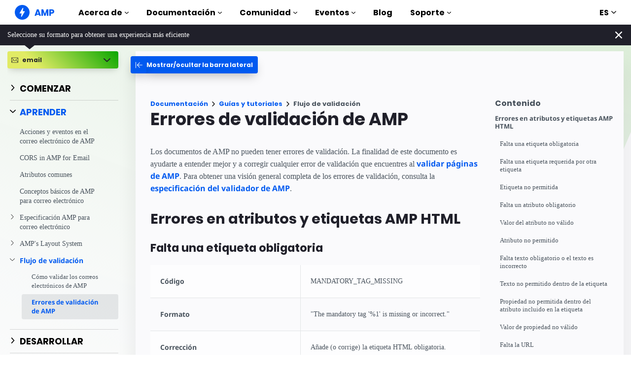

--- FILE ---
content_type: text/html; charset=UTF-8
request_url: https://amp.dev/es/documentation/guides-and-tutorials/email/learn/validation-workflow/validation_errors
body_size: 33145
content:
<!doctype html><html amp lang="es" i-amphtml-binding i-amphtml-layout i-amphtml-no-boilerplate transformed="self;v=1"><head><meta charset="utf-8"><meta name="viewport" content="width=device-width"><link rel="preload" href="/static/fonts/poppins-v5-latin-700.woff2" as="font" crossorigin><link rel="preload" href="/static/fonts/noto-sans-v7-latin-700.woff2" as="font" crossorigin><meta name="theme-color" content="#005af0"><meta name="description" content="Valid AMP documents must not include any validation errors. The purpose of this document is to help you better understand and fix any validation errors ..."><meta name="twitter:card" content="summary_large_image"><meta name="twitter:description" content="Valid AMP documents must not include any validation errors. The purpose of this document is to help you better understand and fix any validation errors ..."><meta name="twitter:title" content="Errores de validación de AMP"><meta name="twitter:creator" content="@ampproject"><meta name="twitter:site" content="@ampproject"><meta name="twitter:image" content="https://amp.dev/static/img/sharing/docs-guide-600x314.png"><meta property="og:title" content="Errores de validación de AMP"><meta property="og:url" content="https://amp.dev/es/documentation/guides-and-tutorials/learn/validation-workflow/validation_errors/"><meta property="og:image" content="https://amp.dev/static/img/sharing/docs-guide-600x314.png"><meta property="og:image:width" content="600"><meta property="og:image:height" content="314"><meta name="supported-amp-formats" content="websites,stories,email,ads"><meta name="page-locale" content="es"><meta http-equiv="origin-trial" content="AviuuiVhVdQ3GpVtxSpyMT+XsL/qGGYmyiyLvYSKPL3rRDLipe/ard5x+DXVlrATtolwX75VtpSKc9IEzLDd4AkAAABmeyJvcmlnaW4iOiJodHRwczovL2FtcC5kZXY6NDQzIiwiZmVhdHVyZSI6IkV4cGVyaW1lbnRhbEF1dG9wbGF5RHluYW1pY0RlbGVnYXRpb24iLCJleHBpcnkiOjE1NzA1Nzg0NDF9"><style amp-runtime i-amphtml-version="012506252055000">html{overflow-x:hidden!important}html.i-amphtml-fie{height:100%!important;width:100%!important}html:not([amp4ads]),html:not([amp4ads]) body{height:auto!important}html:not([amp4ads]) body{margin:0!important}body{-webkit-text-size-adjust:100%;-moz-text-size-adjust:100%;-ms-text-size-adjust:100%;text-size-adjust:100%}html.i-amphtml-singledoc.i-amphtml-embedded{-ms-touch-action:pan-y pinch-zoom;touch-action:pan-y pinch-zoom}html.i-amphtml-fie>body,html.i-amphtml-singledoc>body{overflow:visible!important}html.i-amphtml-fie:not(.i-amphtml-inabox)>body,html.i-amphtml-singledoc:not(.i-amphtml-inabox)>body{position:relative!important}html.i-amphtml-ios-embed-legacy>body{overflow-x:hidden!important;overflow-y:auto!important;position:absolute!important}html.i-amphtml-ios-embed{overflow-y:auto!important;position:static}#i-amphtml-wrapper{overflow-x:hidden!important;overflow-y:auto!important;position:absolute!important;top:0!important;left:0!important;right:0!important;bottom:0!important;margin:0!important;display:block!important}html.i-amphtml-ios-embed.i-amphtml-ios-overscroll,html.i-amphtml-ios-embed.i-amphtml-ios-overscroll>#i-amphtml-wrapper{-webkit-overflow-scrolling:touch!important}#i-amphtml-wrapper>body{position:relative!important;border-top:1px solid transparent!important}#i-amphtml-wrapper+body{visibility:visible}#i-amphtml-wrapper+body .i-amphtml-lightbox-element,#i-amphtml-wrapper+body[i-amphtml-lightbox]{visibility:hidden}#i-amphtml-wrapper+body[i-amphtml-lightbox] .i-amphtml-lightbox-element{visibility:visible}#i-amphtml-wrapper.i-amphtml-scroll-disabled,.i-amphtml-scroll-disabled{overflow-x:hidden!important;overflow-y:hidden!important}amp-instagram{padding:54px 0px 0px!important;background-color:#fff}amp-iframe iframe{box-sizing:border-box!important}[amp-access][amp-access-hide]{display:none}[subscriptions-dialog],body:not(.i-amphtml-subs-ready) [subscriptions-action],body:not(.i-amphtml-subs-ready) [subscriptions-section]{display:none!important}amp-experiment,amp-live-list>[update]{display:none}amp-list[resizable-children]>.i-amphtml-loading-container.amp-hidden{display:none!important}amp-list [fetch-error],amp-list[load-more] [load-more-button],amp-list[load-more] [load-more-end],amp-list[load-more] [load-more-failed],amp-list[load-more] [load-more-loading]{display:none}amp-list[diffable] div[role=list]{display:block}amp-story-page,amp-story[standalone]{min-height:1px!important;display:block!important;height:100%!important;margin:0!important;padding:0!important;overflow:hidden!important;width:100%!important}amp-story[standalone]{background-color:#000!important;position:relative!important}amp-story-page{background-color:#757575}amp-story .amp-active>div,amp-story .i-amphtml-loader-background{display:none!important}amp-story-page:not(:first-of-type):not([distance]):not([active]){transform:translateY(1000vh)!important}amp-autocomplete{position:relative!important;display:inline-block!important}amp-autocomplete>input,amp-autocomplete>textarea{padding:0.5rem;border:1px solid rgba(0,0,0,.33)}.i-amphtml-autocomplete-results,amp-autocomplete>input,amp-autocomplete>textarea{font-size:1rem;line-height:1.5rem}[amp-fx^=fly-in]{visibility:hidden}amp-script[nodom],amp-script[sandboxed]{position:fixed!important;top:0!important;width:1px!important;height:1px!important;overflow:hidden!important;visibility:hidden}
/*# sourceURL=/css/ampdoc.css*/[hidden]{display:none!important}.i-amphtml-element{display:inline-block}.i-amphtml-blurry-placeholder{transition:opacity 0.3s cubic-bezier(0.0,0.0,0.2,1)!important;pointer-events:none}[layout=nodisplay]:not(.i-amphtml-element){display:none!important}.i-amphtml-layout-fixed,[layout=fixed][width][height]:not(.i-amphtml-layout-fixed){display:inline-block;position:relative}.i-amphtml-layout-responsive,[layout=responsive][width][height]:not(.i-amphtml-layout-responsive),[width][height][heights]:not([layout]):not(.i-amphtml-layout-responsive),[width][height][sizes]:not(img):not([layout]):not(.i-amphtml-layout-responsive){display:block;position:relative}.i-amphtml-layout-intrinsic,[layout=intrinsic][width][height]:not(.i-amphtml-layout-intrinsic){display:inline-block;position:relative;max-width:100%}.i-amphtml-layout-intrinsic .i-amphtml-sizer{max-width:100%}.i-amphtml-intrinsic-sizer{max-width:100%;display:block!important}.i-amphtml-layout-container,.i-amphtml-layout-fixed-height,[layout=container],[layout=fixed-height][height]:not(.i-amphtml-layout-fixed-height){display:block;position:relative}.i-amphtml-layout-fill,.i-amphtml-layout-fill.i-amphtml-notbuilt,[layout=fill]:not(.i-amphtml-layout-fill),body noscript>*{display:block;overflow:hidden!important;position:absolute;top:0;left:0;bottom:0;right:0}body noscript>*{position:absolute!important;width:100%;height:100%;z-index:2}body noscript{display:inline!important}.i-amphtml-layout-flex-item,[layout=flex-item]:not(.i-amphtml-layout-flex-item){display:block;position:relative;-ms-flex:1 1 auto;flex:1 1 auto}.i-amphtml-layout-fluid{position:relative}.i-amphtml-layout-size-defined{overflow:hidden!important}.i-amphtml-layout-awaiting-size{position:absolute!important;top:auto!important;bottom:auto!important}i-amphtml-sizer{display:block!important}@supports (aspect-ratio:1/1){i-amphtml-sizer.i-amphtml-disable-ar{display:none!important}}.i-amphtml-blurry-placeholder,.i-amphtml-fill-content{display:block;height:0;max-height:100%;max-width:100%;min-height:100%;min-width:100%;width:0;margin:auto}.i-amphtml-layout-size-defined .i-amphtml-fill-content{position:absolute;top:0;left:0;bottom:0;right:0}.i-amphtml-replaced-content,.i-amphtml-screen-reader{padding:0!important;border:none!important}.i-amphtml-screen-reader{position:fixed!important;top:0px!important;left:0px!important;width:4px!important;height:4px!important;opacity:0!important;overflow:hidden!important;margin:0!important;display:block!important;visibility:visible!important}.i-amphtml-screen-reader~.i-amphtml-screen-reader{left:8px!important}.i-amphtml-screen-reader~.i-amphtml-screen-reader~.i-amphtml-screen-reader{left:12px!important}.i-amphtml-screen-reader~.i-amphtml-screen-reader~.i-amphtml-screen-reader~.i-amphtml-screen-reader{left:16px!important}.i-amphtml-unresolved{position:relative;overflow:hidden!important}.i-amphtml-select-disabled{-webkit-user-select:none!important;-ms-user-select:none!important;user-select:none!important}.i-amphtml-notbuilt,[layout]:not(.i-amphtml-element),[width][height][heights]:not([layout]):not(.i-amphtml-element),[width][height][sizes]:not(img):not([layout]):not(.i-amphtml-element){position:relative;overflow:hidden!important;color:transparent!important}.i-amphtml-notbuilt:not(.i-amphtml-layout-container)>*,[layout]:not([layout=container]):not(.i-amphtml-element)>*,[width][height][heights]:not([layout]):not(.i-amphtml-element)>*,[width][height][sizes]:not([layout]):not(.i-amphtml-element)>*{display:none}amp-img:not(.i-amphtml-element)[i-amphtml-ssr]>img.i-amphtml-fill-content{display:block}.i-amphtml-notbuilt:not(.i-amphtml-layout-container),[layout]:not([layout=container]):not(.i-amphtml-element),[width][height][heights]:not([layout]):not(.i-amphtml-element),[width][height][sizes]:not(img):not([layout]):not(.i-amphtml-element){color:transparent!important;line-height:0!important}.i-amphtml-ghost{visibility:hidden!important}.i-amphtml-element>[placeholder],[layout]:not(.i-amphtml-element)>[placeholder],[width][height][heights]:not([layout]):not(.i-amphtml-element)>[placeholder],[width][height][sizes]:not([layout]):not(.i-amphtml-element)>[placeholder]{display:block;line-height:normal}.i-amphtml-element>[placeholder].amp-hidden,.i-amphtml-element>[placeholder].hidden{visibility:hidden}.i-amphtml-element:not(.amp-notsupported)>[fallback],.i-amphtml-layout-container>[placeholder].amp-hidden,.i-amphtml-layout-container>[placeholder].hidden{display:none}.i-amphtml-layout-size-defined>[fallback],.i-amphtml-layout-size-defined>[placeholder]{position:absolute!important;top:0!important;left:0!important;right:0!important;bottom:0!important;z-index:1}amp-img[i-amphtml-ssr]:not(.i-amphtml-element)>[placeholder]{z-index:auto}.i-amphtml-notbuilt>[placeholder]{display:block!important}.i-amphtml-hidden-by-media-query{display:none!important}.i-amphtml-element-error{background:red!important;color:#fff!important;position:relative!important}.i-amphtml-element-error:before{content:attr(error-message)}i-amp-scroll-container,i-amphtml-scroll-container{position:absolute;top:0;left:0;right:0;bottom:0;display:block}i-amp-scroll-container.amp-active,i-amphtml-scroll-container.amp-active{overflow:auto;-webkit-overflow-scrolling:touch}.i-amphtml-loading-container{display:block!important;pointer-events:none;z-index:1}.i-amphtml-notbuilt>.i-amphtml-loading-container{display:block!important}.i-amphtml-loading-container.amp-hidden{visibility:hidden}.i-amphtml-element>[overflow]{cursor:pointer;position:relative;z-index:2;visibility:hidden;display:initial;line-height:normal}.i-amphtml-layout-size-defined>[overflow]{position:absolute}.i-amphtml-element>[overflow].amp-visible{visibility:visible}template{display:none!important}.amp-border-box,.amp-border-box *,.amp-border-box :after,.amp-border-box :before{box-sizing:border-box}amp-pixel{display:none!important}amp-analytics,amp-auto-ads,amp-story-auto-ads{position:fixed!important;top:0!important;width:1px!important;height:1px!important;overflow:hidden!important;visibility:hidden}amp-story{visibility:hidden!important}html.i-amphtml-fie>amp-analytics{position:initial!important}[visible-when-invalid]:not(.visible),form [submit-error],form [submit-success],form [submitting]{display:none}amp-accordion{display:block!important}@media (min-width:1px){:where(amp-accordion>section)>:first-child{margin:0;background-color:#efefef;padding-right:20px;border:1px solid #dfdfdf}:where(amp-accordion>section)>:last-child{margin:0}}amp-accordion>section{float:none!important}amp-accordion>section>*{float:none!important;display:block!important;overflow:hidden!important;position:relative!important}amp-accordion,amp-accordion>section{margin:0}amp-accordion:not(.i-amphtml-built)>section>:last-child{display:none!important}amp-accordion:not(.i-amphtml-built)>section[expanded]>:last-child{display:block!important}
/*# sourceURL=/css/ampshared.css*/</style><script async src="https://cdn.ampproject.org/v0.mjs" type="module" crossorigin="anonymous"></script><script async nomodule src="https://cdn.ampproject.org/v0.js" crossorigin="anonymous"></script><script async src="https://cdn.ampproject.org/v0/amp-analytics-0.1.mjs" custom-element="amp-analytics" type="module" crossorigin="anonymous"></script><script async nomodule src="https://cdn.ampproject.org/v0/amp-analytics-0.1.js" crossorigin="anonymous" custom-element="amp-analytics"></script><script async src="https://cdn.ampproject.org/v0/amp-animation-0.1.mjs" custom-element="amp-animation" type="module" crossorigin="anonymous"></script><script async nomodule src="https://cdn.ampproject.org/v0/amp-animation-0.1.js" crossorigin="anonymous" custom-element="amp-animation"></script><script async src="https://cdn.ampproject.org/v0/amp-bind-0.1.mjs" custom-element="amp-bind" type="module" crossorigin="anonymous"></script><script async nomodule src="https://cdn.ampproject.org/v0/amp-bind-0.1.js" crossorigin="anonymous" custom-element="amp-bind"></script><script async src="https://cdn.ampproject.org/v0/amp-consent-0.1.mjs" custom-element="amp-consent" type="module" crossorigin="anonymous"></script><script async nomodule src="https://cdn.ampproject.org/v0/amp-consent-0.1.js" crossorigin="anonymous" custom-element="amp-consent"></script><script async src="https://cdn.ampproject.org/v0/amp-geo-0.1.mjs" custom-element="amp-geo" type="module" crossorigin="anonymous"></script><script async nomodule src="https://cdn.ampproject.org/v0/amp-geo-0.1.js" crossorigin="anonymous" custom-element="amp-geo"></script><script async src="https://cdn.ampproject.org/v0/amp-install-serviceworker-0.1.mjs" custom-element="amp-install-serviceworker" type="module" crossorigin="anonymous"></script><script async nomodule src="https://cdn.ampproject.org/v0/amp-install-serviceworker-0.1.js" crossorigin="anonymous" custom-element="amp-install-serviceworker"></script><script async src="https://cdn.ampproject.org/v0/amp-position-observer-0.1.mjs" custom-element="amp-position-observer" type="module" crossorigin="anonymous"></script><script async nomodule src="https://cdn.ampproject.org/v0/amp-position-observer-0.1.js" crossorigin="anonymous" custom-element="amp-position-observer"></script><script async src="https://cdn.ampproject.org/v0/amp-sidebar-0.1.mjs" custom-element="amp-sidebar" type="module" crossorigin="anonymous"></script><script async nomodule src="https://cdn.ampproject.org/v0/amp-sidebar-0.1.js" crossorigin="anonymous" custom-element="amp-sidebar"></script><script async src="https://cdn.ampproject.org/v0/amp-user-notification-0.1.mjs" custom-element="amp-user-notification" type="module" crossorigin="anonymous"></script><script async nomodule src="https://cdn.ampproject.org/v0/amp-user-notification-0.1.js" crossorigin="anonymous" custom-element="amp-user-notification"></script><link rel="shortcut icon" href="/static/img/favicon.png"><link rel="canonical" href="https://amp.dev/es/documentation/guides-and-tutorials/learn/validation-workflow/validation_errors/"><link rel="alternate" hreflang="x-default" href="https://amp.dev/documentation/guides-and-tutorials/learn/validation-workflow/validation_errors/"><link rel="alternate" hreflang="fr" href="https://amp.dev/fr/documentation/guides-and-tutorials/learn/validation-workflow/validation_errors/"><link rel="alternate" hreflang="ar" href="https://amp.dev/ar/documentation/guides-and-tutorials/learn/validation-workflow/validation_errors/"><link rel="alternate" hreflang="it" href="https://amp.dev/it/documentation/guides-and-tutorials/learn/validation-workflow/validation_errors/"><link rel="alternate" hreflang="id" href="https://amp.dev/id/documentation/guides-and-tutorials/learn/validation-workflow/validation_errors/"><link rel="alternate" hreflang="ja" href="https://amp.dev/ja/documentation/guides-and-tutorials/learn/validation-workflow/validation_errors/"><link rel="alternate" hreflang="ko" href="https://amp.dev/ko/documentation/guides-and-tutorials/learn/validation-workflow/validation_errors/"><link rel="alternate" hreflang="pt_BR" href="https://amp.dev/pt_br/documentation/guides-and-tutorials/learn/validation-workflow/validation_errors/"><link rel="alternate" hreflang="ru" href="https://amp.dev/ru/documentation/guides-and-tutorials/learn/validation-workflow/validation_errors/"><link rel="alternate" hreflang="tr" href="https://amp.dev/tr/documentation/guides-and-tutorials/learn/validation-workflow/validation_errors/"><link rel="alternate" hreflang="zh_CN" href="https://amp.dev/zh_cn/documentation/guides-and-tutorials/learn/validation-workflow/validation_errors/"><title>Errores de validación de AMP - amp.dev</title><script type="application/ld+json">{"@context":"http://schema.org","@type":"Webpage","url":"https://amp.dev/es/documentation/guides-and-tutorials/learn/validation-workflow/validation_errors/ ","name":"amp.dev","headline":"Errores de validación de AMP","description":"Valid AMP documents must not include any validation errors. The purpose of this document is to help you better understand and fix any validation errors ...","mainEntityOfPage":{"@type":"WebPage","@id":"https://amp.dev"},"publisher":{"@type":"Organization","name":"AMP Project","logo":{"url":"https://amp.dev/static/img/icons/icon-512x512.png","width":512,"height":512,"@type":"ImageObject"}},"image":{"@type":"ImageObject","url":"https://amp.dev/static/img/sharing/docs-guide-600x314.png","width":600,"height":314}}</script><style amp-custom>@font-face{font-family:system;font-style:normal;font-weight:300;src:local(".SFNSText-Light"),local(".HelveticaNeueDeskInterface-Light"),local(".LucidaGrandeUI"),local("Ubuntu Light"),local("Segoe UI Light"),local("Roboto-Light"),local("DroidSans"),local("Tahoma")}@font-face{font-family:system;font-style:italic;font-weight:300;src:local(".SFNSText-LightItalic"),local(".HelveticaNeueDeskInterface-Italic"),local(".LucidaGrandeUI"),local("Ubuntu Light Italic"),local("Segoe UI Light Italic"),local("Roboto-LightItalic"),local("DroidSans"),local("Tahoma")}@font-face{font-family:system;font-style:normal;font-weight:400;src:local(".SFNSText-Regular"),local(".HelveticaNeueDeskInterface-Regular"),local(".LucidaGrandeUI"),local("Ubuntu"),local("Segoe UI"),local("Roboto-Regular"),local("DroidSans"),local("Tahoma")}@font-face{font-family:system;font-style:italic;font-weight:400;src:local(".SFNSText-Italic"),local(".HelveticaNeueDeskInterface-Italic"),local(".LucidaGrandeUI"),local("Ubuntu Italic"),local("Segoe UI Italic"),local("Roboto-Italic"),local("DroidSans"),local("Tahoma")}@font-face{font-family:system;font-style:normal;font-weight:500;src:local(".SFNSText-Medium"),local(".HelveticaNeueDeskInterface-MediumP4"),local(".LucidaGrandeUI"),local("Ubuntu Medium"),local("Segoe UI Semibold"),local("Roboto-Medium"),local("DroidSans-Bold"),local("Tahoma Bold")}@font-face{font-family:system;font-style:italic;font-weight:500;src:local(".SFNSText-MediumItalic"),local(".HelveticaNeueDeskInterface-MediumItalicP4"),local(".LucidaGrandeUI"),local("Ubuntu Medium Italic"),local("Segoe UI Semibold Italic"),local("Roboto-MediumItalic"),local("DroidSans-Bold"),local("Tahoma Bold")}@font-face{font-family:system;font-style:normal;font-weight:700;src:local(".SFNSText-Bold"),local(".HelveticaNeueDeskInterface-Bold"),local(".LucidaGrandeUI"),local("Ubuntu Bold"),local("Roboto-Bold"),local("DroidSans-Bold"),local("Segoe UI Bold"),local("Tahoma Bold")}@font-face{font-family:system;font-style:italic;font-weight:700;src:local(".SFNSText-BoldItalic"),local(".HelveticaNeueDeskInterface-BoldItalic"),local(".LucidaGrandeUI"),local("Ubuntu Bold Italic"),local("Roboto-BoldItalic"),local("DroidSans-Bold"),local("Segoe UI Bold Italic"),local("Tahoma Bold")}@font-face{font-family:Noto Sans;font-style:normal;font-weight:400;font-display:optional;src:local("Noto Sans"),local("NotoSans"),url(https://amp.dev/static/fonts/noto-sans-v7-latin-regular.woff2) format("woff2"),url(https://amp.dev/static/fonts/noto-sans-v7-latin-regular.woff) format("woff")}@font-face{font-family:Noto Sans;font-style:normal;font-weight:700;font-display:optional;src:local("Noto Sans Bold"),local("NotoSans-Bold"),url(https://amp.dev/static/fonts/noto-sans-v7-latin-700.woff2) format("woff2"),url(https://amp.dev/static/fonts/noto-sans-v7-latin-700.woff) format("woff")}@font-face{font-family:Poppins;font-style:normal;font-weight:700;font-display:optional;src:local("Poppins Bold"),local("Poppins-Bold"),url(https://amp.dev/static/fonts/poppins-v5-latin-700.woff2) format("woff2"),url(https://amp.dev/static/fonts/poppins-v5-latin-700.woff) format("woff")}@font-face{font-family:Fira Mono;font-style:normal;font-weight:400;font-display:optional;src:local("Fira Mono"),local("FiraMono"),url(https://amp.dev/static/fonts/fira-mono-v7-latin-500.woff2) format("woff2"),url(https://amp.dev/static/fonts/fira-mono-v7-latin-500.woff) format("woff")}*{box-sizing:border-box}body,html{padding:0;margin:0;min-width:240px;color:#48525c;background-color:#fff;font-size:16px;font-family:Noto Sans,system;overflow-x:hidden;-webkit-font-smoothing:antialiased;-moz-osx-font-smoothing:grayscale;touch-action:manipulation}@media(max-width:240px){body,html{font-size:14px}}body>*>:not(.ap-o-code-preview)>*>.amp-carousel-button{width:3em;height:3em;border-radius:50%;box-shadow:0 10px 15px 0 rgba(0,0,0,.4);transition:.4s;background-color:#fff;position:relative;box-sizing:border-box;margin:1em;border-style:none;background-position:50% 50%;background-repeat:no-repeat;z-index:10;pointer-events:all}body>*>:not(.ap-o-code-preview)>*>.amp-carousel-button-prev{background-image:url("data:image/svg+xml;charset=utf-8,%3Csvg xmlns='http://www.w3.org/2000/svg' width='18' height='18' fill='%23005AF0'%3E%3Cpath d='M15 8.25H5.87l4.19-4.19L9 3 3 9l6 6 1.06-1.06-4.19-4.19H15v-1.5z'/%3E%3C/svg%3E")}body>*>:not(.ap-o-code-preview)>*>.amp-carousel-button-next{background-image:url("data:image/svg+xml;charset=utf-8,%3Csvg xmlns='http://www.w3.org/2000/svg' width='18' height='18' fill='%23005AF0' %3E%3Cpath d='M9 3L7.94 4.06l4.19 4.19H3v1.5h9.13l-4.19 4.19L9 15l6-6z'/%3E%3C/svg%3E")}body>*>:not(.ap-o-code-preview)>*>.amp-carousel-button:hover{cursor:pointer;box-shadow:0 20px 30px 0 rgba(0,0,0,.2);background-color:#fff}:target:before{content:"";display:block;visibility:hidden;height:120px;margin-top:-120px}@media(min-width:1024px){h1:target:before{height:75px;margin-top:-75px}h2:target:before{height:81px;margin-top:-81px}h3:target:before{height:87px;margin-top:-87px}h4:target:before{height:90px;margin-top:-90px}h5:target:before{height:93px;margin-top:-93px}h6:target:before{height:97px;margin-top:-97px}}h1,h2,h3,h4,h5{margin-top:1.5rem;margin-bottom:.75em;font-family:Poppins,system;font-weight:700;line-height:1.2em;color:#20202a}h1{font-size:2.2rem;margin-top:3rem}section.-t h1:first-of-type{margin-top:0}@media(min-width:768px){section.-t h1:first-of-type{margin-bottom:2rem}}h2{font-size:1.8rem;margin-top:2rem}h3{font-size:1.414rem;margin-top:1.8rem}h4{font-size:1.2rem}h5{font-size:1rem}.-t .intro,.ap--section .intro{font-size:1rem;padding:0}.-t .intro *,.ap--section .intro *{font-size:inherit}.-t p,.ap--section p{line-height:1.6rem;font-weight:400;color:#48525c;display:block;margin-top:1.1em;margin-bottom:0;font-size:1rem}.-t p small,.ap--section p small{font-size:.875rem}.-t code,.ap--section code{display:inline;padding:2px 4px;font-family:Fira Mono,monospace;font-weight:500;word-break:normal;color:#000;background-color:#e2e5e6;font-size:.9em}.-t code,.-t p,.ap--section code,.ap--section p{overflow-wrap:break-word}.-t a,.ap--section a{position:relative;z-index:10}.-t a code,.ap--section a code{color:#005af0;z-index:-1}.-t pre,.ap--section pre{font-family:Fira Mono,monospace;font-weight:500;font-size:1rem;white-space:pre-wrap}.-t>ol,.-t>ul,.ap--section>ol,.ap--section>ul{line-height:1.6rem;font-weight:400;color:#48525c;display:block;padding-left:2em;margin:1.5em 0}.-t>ol ol,.-t>ol ul,.-t>ul ol,.-t>ul ul,.ap--section>ol ol,.ap--section>ol ul,.ap--section>ul ol,.ap--section>ul ul{padding-left:2em;margin:0}.-t>ol li,.-t>ul li,.ap--section>ol li,.ap--section>ul li{padding-left:.5em}.-t>ol li p,.-t>ul li p,.ap--section>ol li p,.ap--section>ul li p{font-size:1em}.-t figure figcaption,.ap--section figure figcaption{line-height:1.6rem;font-weight:400;color:#48525c;font-size:.8125rem;margin-top:.3em}.-t hr,.ap--section hr{height:1px;margin:.75em 0;background-color:#ebebf0;border:none}.-n{display:flex;align-items:center;text-decoration:none;padding:0 0 1.5em;margin:0}.-r{line-height:1.6rem;font-weight:400;color:#48525c;font-size:.875rem;font-weight:700;color:#005af0;line-height:1.3;transition:transform .3s ease}.-i{fill:#005af0;padding:.438em 0;margin-bottom:auto;margin-right:.625em;box-sizing:initial;transition:transform .3s ease}.-n:hover .-i,.-n:hover .-r{transform:translateX(10px)}.-s{border-bottom:1px solid #ebebf0}.-s .-r{font-size:1rem;font-family:Poppins,system;font-weight:700;color:#000;padding-left:10px}.-s .-i{width:1.375em;height:1.375em;fill:#fff;background-color:#005af0;overflow:hidden;padding:.563em}.-s .-i,.-s:hover .-i{box-shadow:0 10px 20px 0 rgba(0,0,0,.25)}.-s:hover .-i svg{animation:duepduep .3s ease}a{font-weight:700;text-decoration:none;color:#005af0}a code{display:inline;padding:2px 4px;font-family:Fira Mono,monospace;font-weight:500;word-break:normal;color:#000;background-color:#e2e5e6;font-size:.9em;color:#005af0}.ap-a-ico{display:flex;font-size:medium;box-sizing:initial;justify-content:center;width:1em;height:1em}.ap-a-btn{font-family:Poppins,system;font-weight:700;line-height:1.2em;color:#20202a;font-size:1em;color:#fff;display:inline-block;max-width:100%;width:auto;height:auto;padding:.75em 1.75em;margin:0;text-decoration:none;text-align:center;border-radius:3px;background-color:#005af0;border:none;cursor:pointer;box-shadow:0 15px 35px -5px rgba(0,0,0,.25);transition:transform .3s ease,box-shadow .3s ease}.ap-a-btn:hover{transform:translateY(-.125em);box-shadow:0 25px 20px -15px rgba(0,0,0,.15)}@media(min-width:768px){.ap-a-btn{padding:1em 2em}}.-o{right:20px;left:auto;bottom:20px;width:calc(100% - 40px);padding:15px;line-height:1.6rem;font-weight:400;color:#48525c;font-size:.875rem;background-color:#fff;box-shadow:0 15px 30px 0 rgba(0,0,0,.15);border-radius:8px}@media(min-width:768px){.-o{max-width:500px}}.-u{position:absolute;right:15px;top:15px;-webkit-appearance:none;background-color:transparent;border:none;padding:0}.-u svg{width:10px;height:10px}.-o button{cursor:pointer}.ap--footer{position:relative;z-index:15;padding:3em 0 2em;line-height:1.6rem;font-weight:400;color:#48525c;font-size:1rem;color:#fff;background:linear-gradient(45deg,#48525c,#20202a)}.-a{width:100%;max-width:1440px;padding:0 20px;margin:0 auto}.-f{padding-bottom:4em}@media(min-width:768px){.-f{display:flex;align-items:center}}.-l{display:flex;flex-direction:column;margin-left:auto}@media(min-width:1024px){.-l{flex-direction:row}}.-c{margin:3em 2em 1em 0;color:#fff}@media(min-width:768px){.-c{margin:auto 2em auto 1em}}.-h{display:flex;list-style:none;padding:0;margin:0}.-p{flex:1 0 auto}@media(min-width:768px){.-p{margin:16px}}.-d{width:2.5em;height:2.5em;fill:#fff}@media(max-width:240px){.-d{font-size:14px}}@media(min-width:768px){.-v{display:grid;grid-gap:30px;grid-template-columns:repeat(12,1fr)}}.-m{flex:1 1 100%}.-m:nth-child(odd){grid-column:span 3}@media(max-width:1023px){.-m:nth-child(odd){grid-column:span 6}}.-m:nth-child(2n+2){grid-column:span 3}@media(max-width:1023px){.-m:nth-child(2n+2){grid-column:span 6}}.-g{color:#fff}.-y{list-style:none;padding:0}@media(min-width:768px){.-y+.-g{margin-top:2.5em}}.-b{position:relative}.-w{padding-left:35px;font-size:.8125rem;color:#fff}.-x{position:absolute;left:10px;top:8px;width:12px;height:12px;fill:#fff}.-k{display:flex;flex-direction:column;padding-top:4em}@media(min-width:768px){.-k{flex-direction:row;align-items:flex-end}}.-_{width:50%;max-width:200px;margin-bottom:40px;margin-right:auto}@media(min-width:768px){.-_{margin-bottom:0}}.-j{list-style:none;padding:0;margin:0}.-q{display:inline-block;margin-right:1em}.-z{font-size:.8125rem;font-weight:400;color:#fff}.-te{display:block;font-size:.875rem;margin-top:2em;color:#e2e5e6}.-te a{color:#fafafc}.ap-m-tutorial-progress{position:absolute;top:0;left:-4px;height:100%;width:2px;background-color:#e2e5e6}.ap-m-tutorial-progress-finished{background-color:#09a600}.ap-m-format-toggle{position:-webkit-sticky;position:sticky;top:0;margin:0 10px;padding:10px 0 0;width:100%;max-width:85%;z-index:12}@media(min-width:768px){.ap-m-format-toggle{padding:0;margin:0 15px 0 0;max-width:100%}}.ap-m-format-toggle-selected{border:0}.amp-mode-touch .ap-m-format-toggle-selected{position:relative}.ap-m-format-toggle-selected:focus:after,.ap-m-format-toggle-selected:hover:after{position:absolute;top:0;left:0;content:"";display:block;height:300%;width:100%}.ap-m-format-toggle-link,.ap-m-format-toggle-selected{z-index:3;display:flex;align-items:center;width:100%;margin:0 0 2px;padding:5px 8px;overflow:hidden;line-height:1.6rem;font-weight:400;color:#48525c;font-family:Poppins,system;font-weight:700;font-size:12px;text-align:left;border-radius:4px;color:#000;background:#ebebf0;transition:opacity .2s ease;box-shadow:0 5px 15px -5px rgba(0,0,0,.25)}.ap-m-format-toggle-link .ap-a-ico,.ap-m-format-toggle-selected .ap-a-ico{width:14px;height:14px;margin-right:8px;fill:#000}.ap-m-format-toggle-link{color:#000;background:#ebebf0}.ap-m-format-toggle-link .ap-a-ico{fill:#000}.ap-m-format-toggle-link-websites.ap-m-format-toggle-selected,.ap-m-format-toggle-link-websites:hover{background:linear-gradient(225deg,#00dcc0,#005af0 75%);color:#fff}.ap-m-format-toggle-link-websites.ap-m-format-toggle-selected .ap-a-ico,.ap-m-format-toggle-link-websites:hover .ap-a-ico{fill:#fff}.ap-m-format-toggle-link-stories.ap-m-format-toggle-selected,.ap-m-format-toggle-link-stories:hover{background:linear-gradient(225deg,#ec6600,#ffdc00 75%);color:#20202a}.ap-m-format-toggle-link-stories.ap-m-format-toggle-selected .ap-a-ico,.ap-m-format-toggle-link-stories:hover .ap-a-ico{fill:#20202a}.ap-m-format-toggle-link-ads.ap-m-format-toggle-selected,.ap-m-format-toggle-link-ads:hover{background:linear-gradient(225deg,#eb49e1,#5500d7 75%);color:#fff}.ap-m-format-toggle-link-ads.ap-m-format-toggle-selected .ap-a-ico,.ap-m-format-toggle-link-ads:hover .ap-a-ico{fill:#fff}.ap-m-format-toggle-link-email.ap-m-format-toggle-selected,.ap-m-format-toggle-link-email:hover{background:linear-gradient(225deg,#09a600,#e1eb64 75%);color:#20202a}.ap-m-format-toggle-link-email.ap-m-format-toggle-selected .ap-a-ico,.ap-m-format-toggle-link-email:hover .ap-a-ico{fill:#20202a}.ap-m-format-toggle-angle{margin-right:0;margin-left:auto}.ap-m-format-toggle-formats{position:absolute;width:100%;z-index:2;pointer-events:none;opacity:0;transform:translateY(-20px);transition:all .2s ease;transition-delay:.05s}.ap-m-format-toggle-formats:focus-within,.ap-m-format-toggle-formats:hover,.ap-m-format-toggle-selected:focus+.ap-m-format-toggle-formats,.ap-m-format-toggle-selected:hover+.ap-m-format-toggle-formats{pointer-events:auto;opacity:1;transform:translateY(0)}body{top:0;left:0;background-repeat:no-repeat;background-size:100% auto;background-position:100% 0;background-attachment:fixed}body.ap--websites{background-image:url("data:image/svg+xml,%3Csvg xmlns='http://www.w3.org/2000/svg' viewBox='0 0 1024 768'%3E%3Cdefs%3E%3ClinearGradient id='a' x1='239.67' y1='855.23' x2='606.28' y2='-152.04' gradientUnits='userSpaceOnUse'%3E%3Cstop offset='0' stop-color='%23fff' stop-opacity='0'/%3E%3Cstop offset='1' stop-color='%23d5e6f2'/%3E%3C/linearGradient%3E%3C/defs%3E%3Cg%3E%3Cpath fill='url(%23a)' d='M0 0h1024v214L786.37 768H0V0z'/%3E%3C/g%3E%3C/svg%3E%0A")}body.ap--ads{background-image:url("data:image/svg+xml,%3Csvg xmlns='http://www.w3.org/2000/svg' viewBox='0 0 1024 768'%3E%3Cdefs%3E%3ClinearGradient id='a' x1='239.67' x2='606.28' y1='855.23' y2='-152.04' gradientUnits='userSpaceOnUse'%3E%3Cstop offset='0' stop-color='%23fff' stop-opacity='0'/%3E%3Cstop offset='1' stop-color='%23ddd3eb'/%3E%3C/linearGradient%3E%3C/defs%3E%3Cg%3E%3Cpath fill='url(%23a)' d='M0 0h1024v214L786.37 768H0V0z'/%3E%3C/g%3E%3C/svg%3E%0A")}body.ap--stories{background-image:url("data:image/svg+xml,%3Csvg xmlns='http://www.w3.org/2000/svg' viewBox='0 0 1024 768'%3E%3Cdefs%3E%3ClinearGradient id='a' x1='239.67' x2='606.28' y1='855.23' y2='-152.04' gradientUnits='userSpaceOnUse'%3E%3Cstop offset='0' stop-color='%23fff' stop-opacity='0'/%3E%3Cstop offset='1' stop-color='%23ebdfd3'/%3E%3C/linearGradient%3E%3C/defs%3E%3Cg%3E%3Cpath fill='url(%23a)' d='M0 0h1024v214L786.37 768H0V0z'/%3E%3C/g%3E%3C/svg%3E%0A")}body.ap--email{background-image:url("data:image/svg+xml,%3Csvg xmlns='http://www.w3.org/2000/svg' viewBox='0 0 1024 768'%3E%3Cdefs%3E%3ClinearGradient id='a' x1='239.67' x2='606.28' y1='855.23' y2='-152.04' gradientUnits='userSpaceOnUse'%3E%3Cstop offset='0' stop-color='%23fff' stop-opacity='0'/%3E%3Cstop offset='1' stop-color='%23d7ebd3'/%3E%3C/linearGradient%3E%3C/defs%3E%3Cg%3E%3Cpath fill='url(%23a)' d='M0 0h1024v214L786.37 768H0V0z'/%3E%3C/g%3E%3C/svg%3E%0A")}.ap--ampsidebar{width:100%;max-width:90vw;background:#fafafc}.ap--ampsidebar-toolbar{top:86px;height:100vh;max-height:calc(100vh - 86px)}@media(min-width:768px){.ap--ampsidebar-toolbar{position:-webkit-sticky;position:sticky;overflow:auto}}.ap--ampsidebar-toolbar>ul{-webkit-overflow-scrolling:touch;margin:0;padding:0}@media(min-width:768px){.ap--ampsidebar-toolbar>ul{overflow:auto;max-height:100%}}.ap--ampsidebar-toolbar>ul::-webkit-scrollbar{width:6px;height:6px}.ap--ampsidebar-toolbar>ul::-webkit-scrollbar-thumb{border-radius:3px;background-color:#91979d}.ap--ampsidebar-toolbar>ul::-webkit-scrollbar-corner{background-color:transparent}.ap--ampsidebar-toolbar>ul::-webkit-scrollbar-thumb{background-color:rgba(0,0,0,.1)}.ap-o-sidebar-default{max-width:100%}@media(min-width:768px){.ap-o-sidebar-default .ap-o-sidebar{width:auto;min-height:400px;padding-bottom:0;margin-right:0;margin-left:-10px;background:0 0;box-shadow:none}}.ap-o-sidebar-default .nav{margin:15px 0 0;padding-bottom:15px}.ap-o-sidebar-default .nav-list{max-width:300px;list-style:none;padding:0;margin:0}.ap-o-sidebar-default .nav-list.level-1{margin:0 15px}.ap-o-sidebar-default .nav-list .nav-list{display:none;margin-bottom:20px}.ap-o-sidebar-default .nav-item{position:relative;margin:0;padding:0}.ap-o-sidebar-default .nav-item.level-1{border-bottom:1px solid rgba(0,0,0,.15)}.ap-o-sidebar-default .nav-item.level-1:last-child{border-bottom:none}.ap-o-sidebar-default .nav-item.level-1 .nav-link{padding:10px 25px 10px 20px;text-transform:uppercase;font-size:1.125rem;font-family:Poppins,system;font-weight:700;color:#000}.ap-o-sidebar-default .nav-item.level-1 .nav-icon,.ap-o-sidebar-default .nav-item.level-1 .nav-trigger{height:46px}.ap-o-sidebar-default .nav-item.level-1 .nav-icon .ap-a-ico{margin-top:16px}.ap-o-sidebar-default .nav-item.level-2 .nav-link{padding:7px 25px 8px 20px;text-transform:unset;line-height:1.6rem;font-weight:400;color:#48525c;font-family:Noto Sans,system;font-size:.875rem;line-height:1.4em}.ap-o-sidebar-default .nav-item.level-2 .nav-icon,.ap-o-sidebar-default .nav-item.level-2 .nav-trigger{height:33px}.ap-o-sidebar-default .nav-item.level-2 .nav-icon .ap-a-ico{width:10px;height:10px;margin-top:10px}.ap-o-sidebar-default .nav-item.level-3{margin-left:24px}.ap-o-sidebar-default .nav-item.level-3 .nav-link{padding:7px 25px 8px 20px;font-size:.8125rem}.ap-o-sidebar-default .nav-item.level-3.active{background:rgba(51,61,71,.1);border-radius:4px}.ap-o-sidebar-default .nav-item.active>.nav-link{font-weight:700;color:#005af0}.ap-o-sidebar-default .nav-item:hover>.nav-link{color:#005af0}.ap-o-sidebar-default .nav-item-tutorial-divider{border-bottom:1px dashed rgba(0,0,0,.15)}.ap-o-sidebar-default .nav-item-tutorial-divider:first-child,.ap-o-sidebar-default .nav-item-tutorial-divider:last-child{display:none}.ap-o-sidebar-default .nav-link{position:relative;display:block;padding:0;margin:0;color:rgba(0,0,0,.75);border:none;background-color:transparent}.ap-o-sidebar-default .nav-link-lastword{white-space:nowrap}.ap-o-sidebar-default .nav-icon,.ap-o-sidebar-default .nav-trigger{position:absolute;top:0;width:20px;padding:0;margin:0;background:none transparent;border:none;cursor:pointer}.ap-o-sidebar-default .nav-trigger{-webkit-appearance:none;z-index:1}.ap-o-sidebar-default .nav-trigger:checked~ul{display:block}.ap-o-sidebar-default .nav-trigger:checked+.nav-icon .ap-a-ico{transform:rotate(0)}.ap-o-sidebar-default .nav-trigger:focus{outline:1px dotted #212121;outline:5px auto -webkit-focus-ring-color}.ap-o-sidebar-default .nav-icon .ap-a-ico{width:12px;height:12px;transform:rotate(-90deg)}.ap-o-sidebar-default .nav-type-icon{display:inline-block;vertical-align:top;width:20px;height:20px;margin-left:6px}.ap-o-sidebar-default .nav span.nav-link+.nav-trigger{width:calc(100% + 15px)}.ap-breadcrumbs,.-ue{display:flex;align-items:center;font-family:Poppins,system;font-weight:700;font-size:.8125rem}.ap-breadcrumbs-angle,.-ut{width:10px;height:10px;margin:0 6px;transform:rotate(-90deg)}.ap--toc{width:100%}@media(min-width:1024px){.ap--toc{background:0 0;box-shadow:none;padding-right:10px}}.ap-o-toc{--spacing-top:90px;position:relative;z-index:1;top:0;right:0;width:calc(100% - 20px);overflow-y:auto;-webkit-overflow-scrolling:touch;background-color:#fff;box-shadow:0 2px 10px 0 rgba(0,0,0,.07);border-radius:8px;padding:15px;margin-bottom:10px}.ap-o-toc::-webkit-scrollbar{width:6px;height:6px}.ap-o-toc::-webkit-scrollbar-thumb{border-radius:3px;background-color:#91979d}.ap-o-toc::-webkit-scrollbar-corner{background-color:transparent}.ap-o-toc::-webkit-scrollbar-thumb{background-color:rgba(0,0,0,.1)}@media(min-width:768px){.ap-o-toc{width:100%}}@media(min-width:1024px){.ap-o-toc{position:-webkit-sticky;position:sticky;z-index:1;padding:0 10px 0 0;margin:0;height:auto;top:var(--spacing-top);right:auto;padding-bottom:var(--spacing-top);background:0 0;box-shadow:none;overflow-y:scroll;max-height:calc(100vh - var(--spacing-top))}}.ap-o-toc-hl{font-family:Poppins,system;font-weight:700;cursor:pointer;width:100%;margin-bottom:0}@media(min-width:1024px){.ap-o-toc-hl{margin-bottom:10px}}.ap-o-toc-toggle{display:flex;align-items:center;justify-content:space-between;outline:0}@media(min-width:1024px){.ap-o-toc-toggle{position:-webkit-sticky;position:sticky;top:0;background:#fafafc}}.ap-o-toc ul{list-style:none;margin:0;padding:0;transition:.4s}.ap-o-toc ul>li a{display:block;padding-bottom:20px;line-height:1.6rem;font-weight:400;color:#48525c;font-size:.8125rem;font-weight:700;line-height:1rem}.ap-o-toc ul>li>ul{padding-left:10px;text-transform:none}.ap-o-toc ul>li>ul li a{font-weight:400}@media(max-width:1023px){.ap-o-toc .-un:not(:checked)+ul{display:none;transition:.2s}.ap-o-toc .-un:checked+ul{margin-top:15px}}.ap-o-toc .nav-icon svg{width:15px;height:15px}@media(min-width:1024px){.ap-o-toc .nav-icon{display:none}}.ap-o-toc .nav-icon .ap-a-ico{display:inline-block;transform:rotate(-90deg)}.ap-o-toc.contentmenuopen .nav-icon .ap-a-ico{transform:rotate(0)}#sidebar-left[aria-hidden=true]:not([hidden])~.ap--main .-ur{animation:moveSidebarToggleBackwards .233s cubic-bezier(0,0,.21,1) forwards}#sidebar-left[aria-hidden=true]:not([hidden])~.ap--main .-ur .label-icon svg{transform:rotate(180deg)}#sidebar-left[aria-hidden=true]:not([hidden])~.ap--main .-ur .label-title{transform:translateX(0) scaleX(1);transform-origin:left center}#sidebar-left[open]~.ap--main .-ur{left:0;margin-left:0;animation:moveSidebarToggleForwards .233s cubic-bezier(0,0,.21,1) forwards}#sidebar-left[open]~.ap--main .-ur .label-icon svg{transform:rotate(0)}#sidebar-left[open]~.ap--main .-ur .label-title{transform:translateX(-150vw) scaleX(0);transform-origin:left center}#sidebar-left[aria-hidden=true]:not([hidden])~.ap--main .-ur,#sidebar-left[open]~.ap--main .-ur{z-index:9999999999}.-ui{position:absolute;top:50px}.-us{position:fixed;top:-99px}.-uo{position:fixed;z-index:15;font-size:12px;font-family:Poppins,system;font-weight:700;color:#fff;fill:#fff;cursor:pointer;display:flex;align-items:center}.-uo .label-icon{border-radius:4px;background:#005af0;height:35px;width:32px;padding-left:2px;display:flex;justify-content:center;align-items:center;box-shadow:0 10px 20px -5px rgba(0,0,0,.25);z-index:1}.-uo .label-icon svg{height:14px;width:14px;transition:transform .233s cubic-bezier(0,0,.21,1)}.-uo .label-title{left:32px;display:flex;align-items:center;height:35px;margin-left:-5px;padding:5px 10px 5px 5px;white-space:nowrap;border-radius:0 4px 4px 0;background:#005af0;box-shadow:0 10px 20px -5px rgba(0,0,0,.25);transform:scaleX(0);transform-origin:left;transition:transform .233s cubic-bezier(0,0,.21,1)}.-uu{position:fixed;top:-99px}.-ur{margin-top:-52px;margin-left:-25px}@media(min-width:768px){.-ur{display:none}}.-ur .label-icon svg{transform:rotate(180deg)}.-ua{display:none}.-uf{position:fixed;top:-99px}.-ul{display:none}@media(min-width:768px)and (max-width:1440px){.-ua{display:inline-block}.-ul{position:-webkit-sticky;position:sticky;top:138px;display:inline-flex;transform:translate(-40px,-52px)}.-uf:checked~.-uc{grid-column:1/2}.-uf:checked~.-uc nav{display:none}.-uf:checked~.-uc svg{transform:rotate(180deg)}}@media(min-width:768px)and (max-width:1440px)and (max-width:1023px){.-uf:checked~.ap--toc{grid-column:2/25}}@media(min-width:768px)and (max-width:1440px){.-uf:checked~.ap--toc~.-t{padding-left:80px;padding-right:80px;grid-column:2/20}}@media(min-width:768px)and (max-width:1440px)and (max-width:1023px){.-uf:checked~.ap--toc~.-t{grid-column:2/25}}@media(min-width:768px)and (max-width:1440px){.-uf:checked~.-t,.-uf:checked~.ap--help{grid-column-start:2;padding-left:80px;padding-right:80px}.-uf:checked~.-t .-ul,.-uf:checked~.ap--help .-ul{margin-left:-88px}.-uf:checked~.-t .-ul .label-icon svg,.-uf:checked~.ap--help .-ul .label-icon svg{transform:rotate(180deg)}}.-le{display:none}.-lt.amp-active~.-le{height:42px;max-width:2020px;margin:0 auto;color:#fff;background-color:#20202a;font-size:.875rem;z-index:100;position:absolute;width:100%;left:0;right:0}@media(min-width:768px){.-lt.amp-active~.-le{display:block}}.-lt.amp-active~.-le .-ln{position:relative;display:flex;align-items:center;width:100%;height:100%;max-width:1440px;padding:0 30px;margin:0 auto}@media(min-width:1024px){.-lt.amp-active~.-le .-ln{padding:0 15px}}.-lt.amp-active~.-le .-ln:after{position:absolute;content:"";top:42px;left:50px;width:0;height:0;border-color:#20202a transparent transparent;border-style:solid;border-width:8px 10px 0}.-lt.amp-active~.-le .-lr{flex:1 0;padding-right:10px}.-lt.amp-active~.-le .-li{height:20px;width:20px;background-color:transparent;border:0;cursor:pointer;padding:3px}.-lt.amp-active~.-le .-li svg{fill:#fff;width:100%;height:100%}.ap-o-burger-menu{display:none;position:fixed;top:0;left:0;width:100vw;height:100vh;padding:110px 20px 80px;z-index:16;background-color:#fff}@media(max-width:240px){.ap-o-burger-menu{padding:37px 20px 0}.has-banner~.ap-o-burger-menu{padding:calc(37px + 31px) 0 0 20px}}.ap-o-burger-menu-label{position:fixed;z-index:1001;top:12px;right:20px;cursor:pointer}.ap-o-burger-menu-label.mainmenuopen{z-index:1004}.has-banner+.ap-o-burger-menu-label{top:calc(12px + 31px)}.amp-hidden+.has-banner+.ap-o-burger-menu-label,amp-user-notification[hidden]+.has-banner+.ap-o-burger-menu-label{top:12px}@media(min-width:768px){.ap-o-burger-menu-label{right:30px}}@media(min-width:1024px){.ap-o-burger-menu-label{display:none}}.ap-o-burger-menu-icon{width:30px;height:30px}@media(min-width:1024px){.ap-o-burger-menu{display:none}}.ap-o-burger-menu.mainmenuopen{display:block;z-index:1003}.ap-o-burger-menu.mainmenuopen~.ap--main{max-height:calc(100vh - 55px)}.has-banner+.ap-o-burger-menu.mainmenuopen~.ap--main{max-height:calc(100vh - 55px - 31px)}.ap-o-burger-menu.mainmenuopen~.ap--footer{display:none}.-th{list-style:none;display:flex;flex-direction:column;height:100%;margin:1rem 0 0;padding:0;overflow-y:auto;-webkit-overflow-scrolling:touch}@media(max-width:240px){.-th{padding:1rem 0}}.-th .-th{margin-top:1rem}.-th .-th .-tp:last-child{margin-bottom:0}.-tp{margin-bottom:1rem;position:relative}.-tp:last-child{margin-top:auto}.-tp ul{display:none}.-td{position:absolute;left:0;top:0;width:100%;height:36px;padding:0;margin:0;background:none transparent;border:none;cursor:pointer;-webkit-appearance:none}.-td:focus{outline:5px auto -webkit-focus-ring-color}.-td:checked~ul{display:block}.-td:checked+.nav-icon .ap-a-ico{transform:rotate(0)}.-td+.nav-icon .ap-a-ico{display:inline-block;transform:rotate(-90deg)}.-tp .ap-a-ico{height:.6em;margin-bottom:.3em;margin-left:.3em;width:.6em}.-tv{position:relative;margin-right:20px;padding-bottom:10px;display:none}@media(max-width:240px){.-tv{margin-right:0}}@media(min-width:1024px){.-tv{margin-right:0;padding-right:30px;display:block}}.-tm{display:flex;align-items:center;font-size:11px;border:none;background:0 0}.-tm:hover{color:#005af0}.-tg{position:absolute;left:0;top:0;width:100%;height:100%;margin:0;padding:0;border:0;-webkit-appearance:none}@media(min-width:1024px){.-tg{width:calc(100% - 30px)}}.-ty{width:10px;height:10px;margin-left:5px}.-tb{list-style:none;display:none;position:absolute;right:15%;margin:0;padding:2px 8px;background:#fff;box-shadow:0 2px 10px 0 rgba(0,0,0,.07)}@media(max-width:240px){.-tb{overflow:auto;max-height:calc(100vh - 55px - 31px)}}.-tb:hover,.-tg:checked~.-tb,.-tg:hover~.-tb,.-tv .-tw{display:block}.-tb:focus-within{display:block}.mainmenuopen .-tv{display:block}.-tw{font-family:Poppins,system;font-weight:700;font-size:1.5em;color:#000}@media(min-width:1024px){.-tw{font-size:1rem}}.-tx{line-height:1.6rem;font-weight:400;color:#48525c;font-size:1rem}@media(min-width:1024px){.-tx{font-size:.875rem}}.-tx.active{text-decoration:underline}.-tw:hover{color:#005af0}.-tw.active{font-weight:700;color:#005af0}.ap--header{width:100%;max-width:2020px;margin:0 auto;position:-webkit-sticky;position:sticky;top:0;z-index:1001;background-color:#fff;box-shadow:0 2px 10px 0 rgba(0,0,0,.07)}.ap--header.mainmenuopen{z-index:1004}.ap--header.mainmenuopen~.ap--main{max-width:100vw;overflow-x:hidden}@media(min-width:1024px){.ap--header{top:0}.ap--header.has-banner{top:-31px}}.ap-o-header{display:flex;flex-direction:row;flex-wrap:nowrap;align-items:center;max-width:1460px;padding:10px 0 0 20px;margin:0 auto}@media(min-width:1024px){.ap-o-header{display:flex;padding-left:30px}}.ap-o-header-home{position:-webkit-sticky;position:sticky;top:10px;display:flex;align-items:center;margin-right:auto;padding-bottom:10px;overflow:hidden}.ap-o-header-home-logo{height:30px;margin-right:6px;width:30px}.ap-o-header-home-sub-title,.ap-o-header-home-title{margin-left:4px;font-family:Poppins,system;font-weight:700;font-size:1.5em;color:#005af0}@media(min-width:1024px){.ap-o-header-home-sub-title,.ap-o-header-home-title{font-size:1.125rem}}.ap-o-header-home-sub-title{color:#000;white-space:nowrap;text-overflow:ellipsis;overflow:hidden}.ap-o-header-main{display:none;flex:1 1 auto;padding:0 30px}@media(min-width:1024px){.ap-o-header-main{display:flex}}.ap-o-header-main-item{position:relative;display:flex;align-items:center;margin:0 18px -5px}.ap-o-header-main-link{display:flex;align-items:center;padding:0 0 14px;border:0;background:0 0}.ap-o-header-main-link-icon{font-size:8px;margin-left:5px;transform:rotate(0);transition:transform .2s ease}.ap-o-header-flyout:hover,.ap-o-header-main-link:focus~.ap-o-header-flyout,.ap-o-header-main-link:hover~.ap-o-header-flyout{opacity:1;pointer-events:all;transition:opacity .2s ease}.ap-o-header-flyout:focus-within{opacity:1;pointer-events:all;transition:opacity .2s ease}.ap-o-header-flyout{box-shadow:0 10px 25px 0 rgba(0,0,0,.2);position:absolute;top:95%;left:0;margin:0;padding:0 0 10px;pointer-events:none;opacity:0;list-style:none;background:#fff;border-radius:0 0 4px 4px;transition:opacity .2s ease}.ap-o-header-flyout:before{content:"";display:block;background:linear-gradient(180deg,rgba(0,0,0,.07) 0,hsla(0,0%,100%,.07));height:8px;margin-bottom:10px}.ap-o-header-flyout-item-secondary{margin:20px 0;white-space:nowrap;min-width:200px}.ap-o-header-flyout-item-secondary a:hover{color:#005af0}.ap-o-header-flyout-item-title{line-height:1.6rem;font-weight:400;color:#48525c;font-size:.875rem;font-family:Poppins,system;font-weight:700;color:#000;line-height:1.4em}.ap-o-header-flyout-item-title.secondary{padding:0 15px}.ap-o-header-flyout-item-description{line-height:1.6rem;font-weight:400;color:#48525c;font-size:.8125rem;opacity:.75;line-height:1.25em}.ap-o-header-flyout-primary-item{position:relative;width:300px}.ap-o-header-flyout-primary-item:hover .ap-o-header-flyout-primary-item-link{box-shadow:0 10px 25px 0 rgba(0,0,0,.2);background-color:#005af0}.ap-o-header-flyout-primary-item:hover .ap-o-header-flyout-primary-item-link-info>*{color:#fff}.ap-o-header-flyout-primary-item:hover .ap-o-header-flyout-primary-item-link-info-stories .ap-o-header-flyout-item-description,.ap-o-header-flyout-primary-item:hover .ap-o-header-flyout-primary-item-link-info-stories .ap-o-header-flyout-item-title{color:#20202a}.ap-o-header-flyout-primary-item:hover .ap-o-header-flyout-primary-item-link-info-email .ap-o-header-flyout-item-description,.ap-o-header-flyout-primary-item:hover .ap-o-header-flyout-primary-item-link-info-email .ap-o-header-flyout-item-title{color:#20202a}.ap-o-header-flyout-primary-item:hover .ap-o-header-flyout-primary-item-link-icon{fill:#fff}.ap-o-header-flyout-primary-item:hover .ap-o-header-flyout-primary-item-link-icon.email,.ap-o-header-flyout-primary-item:hover .ap-o-header-flyout-primary-item-link-icon.stories{fill:#20202a}.ap-o-header-flyout-primary-item:hover .ap-o-header-flyout-primary-item-link.websites{background:linear-gradient(225deg,#00dcc0,#005af0 75%)}.ap-o-header-flyout-primary-item:hover .ap-o-header-flyout-primary-item-link.stories{background:linear-gradient(225deg,#ec6600,#ffdc00 75%)}.ap-o-header-flyout-primary-item:hover .ap-o-header-flyout-primary-item-link.ads{background:linear-gradient(225deg,#eb49e1,#5500d7 75%)}.ap-o-header-flyout-primary-item:hover .ap-o-header-flyout-primary-item-link.email{background:linear-gradient(225deg,#09a600,#e1eb64 75%)}.ap-o-header-flyout-primary-item-link{display:flex;align-items:center;border-radius:4px;padding:10px;margin:0 5px}.ap-o-header-flyout-primary-item-link-info{margin:0 20px 0 15px}.ap-o-header-flyout-primary-item-link-icon{display:flex;font-size:medium;box-sizing:initial;justify-content:center;width:2em;height:2em}.ap-o-header-flyout-primary-item-link-icon.websites{fill:url(#gradient-websites) #000}.ap-o-header-flyout-primary-item-link-icon.stories{fill:url(#gradient-stories) #000}.ap-o-header-flyout-primary-item-link-icon.ads{fill:url(#gradient-ads) #000}.ap-o-header-flyout-primary-item-link-icon.email{fill:url(#gradient-email) #000}#blm-banner{background:#111;color:#eee;display:block;text-align:center;padding:.5em}.ap--main>.-tf:first-child{padding-top:54px;padding-bottom:3rem}body{background-color:#fafafc}.-ft .-tf{position:relative;display:flex;flex-wrap:wrap;width:100%;max-width:1440px;padding:0 20px;margin-left:auto;margin-right:auto}@media(max-width:767px){.-ft .-tf{padding:0 15px}.-ft .-tf>div,.-ft .-tf section{min-width:0}}@media(min-width:768px){.-ft .-tf{display:grid;grid-gap:30px;grid-template-columns:repeat(24,minmax(0,1fr));padding:0 30px;grid-gap:0}}@media(min-width:1024px){.-ft .-tf{padding:0 15px}}.-ft .-t,.-ft .ap--help{grid-column:1;position:relative;width:100%;background:#fafafc}@media(min-width:768px){.-ft .-t,.-ft .ap--help{grid-column:9/25}}@media(min-width:1024px){.-ft .-t,.-ft .ap--help{grid-column:7/25}.-ft .-t p.limit,.-ft .ap--help p.limit{max-width:70%}}@media(min-width:768px){.-ft .-t,.-ft .ap--help{grid-column:8/25;padding-left:30px;padding-right:30px;padding-bottom:60px}}@media(min-width:1024px){.-ft .-t,.-ft .ap--help{grid-column:6/24;padding-left:30px;padding-bottom:60px}}.-ft .-uc{grid-column:auto;padding:0}@media(min-width:768px){.-ft .-uc{grid-column:1/8;grid-row:span 6;margin-right:20px}}@media(min-width:1024px){.-ft .-uc{grid-column:1/6}}.-ft .ap--toc{box-shadow:20px 25px 40px 0 rgba(0,0,0,.05)}.-ft .ap--toc~.-t{box-shadow:-30px -5px 30px -20px rgba(0,0,0,.05)}@media(min-width:768px){.-ft .ap--toc{grid-column:8/25}.-ft .ap--toc~.-t{padding-top:0}}@media(min-width:768px)and (min-width:768px){.-ft .ap--toc~.-t{grid-column:8/25;padding-left:30px}}@media(min-width:768px)and (min-width:1024px){.-ft .ap--toc~.-t{grid-column:6/20;padding-left:30px;padding-right:30px}}@media(min-width:768px)and (min-width:768px){.-ft .ap--toc~.ap--help~.-t{grid-column-end:25}}@media(min-width:768px)and (min-width:1024px){.-ft .ap--toc~.ap--help~.-t{grid-column-end:25}}@media(min-width:1024px){.-ft .ap--toc{background:#fafafc;grid-column:20/25;grid-row:span 3;padding-top:93px;padding-bottom:25px}.-ft .ap--toc~.-t{padding-top:62px}}@media(min-width:1024px)and (max-width:767px){.-ft .ap--toc~.-t{padding-left:15px;padding-right:15px}}.-ft .-uc+.-t,.-ft .ap--toc+.-t{padding-top:62px}@media(max-width:767px){.-ft .-uc+.-t,.-ft .ap--toc+.-t{padding-left:15px;padding-right:15px}}@media(min-width:1024px){.-ft .-uc+.-t:nth-of-type(2),.-ft .-uc+.-t:nth-of-type(3),.-ft .ap--toc+.-t:nth-of-type(2),.-ft .ap--toc+.-t:nth-of-type(3){grid-row:1}}@media(max-width:767px){.-ft .-uc~.-t,.-ft .ap--toc~.-t{padding-left:15px;padding-right:15px}}.-ft .-t amp-anim{box-shadow:0 30px 30px -15px rgba(0,0,0,.25)}@media screen and (max-width:575px){.-ft .-t figure{min-width:50vw}}.-ft .-t figure.alignment-wrapper{margin-top:1.6rem}.-ft .-t figure.left{text-align:left}.-ft .-t figure.center{text-align:center}.-ft .-t figure.right{text-align:right}@media(min-width:768px){.-ft .-t figure.half amp-img{width:50%}}.-ft .-t figure.third amp-img{width:50%}@media(min-width:768px){.-ft .-t figure.third amp-img{width:33%}}.-ft .-t figure.shadow amp-img{box-shadow:0 30px 30px -15px rgba(0,0,0,.25)}.-ft .-t figure amp-img{margin:0 auto}.-ft .-t figure figcaption{line-height:1.6rem;font-weight:400;color:#48525c;font-size:.8125rem;padding-top:20px;max-width:300px}.-ft .ap--chapter-indicator{display:flex;justify-content:space-between}.-ft .ap--chapter-indicator .ap-a-btn{margin:0 auto}.-ft .ap--chapter-indicator .ap--previous .-i{transform:scaleX(-1)}.-ft .ap--chapter-indicator .ap--next{justify-self:flex-end}.-ft .ap--chapter-indicator .ap--next .-i{margin-left:.625em;margin-right:0}.-ft .noshowtoc{display:none}.-ta{display:flex;overflow-x:auto;margin:1.1rem 0 0;padding:0 1em;color:#fff;line-height:1.3em;background:#20202a;font-size:.9em}.-ta:after{content:"     ";-moz-user-select:none;-webkit-user-select:none;-ms-user-select:none;user-select:none}.-ta::-webkit-scrollbar{width:6px;height:6px}.-ta::-webkit-scrollbar-thumb{border-radius:3px;background-color:#91979d}.-ta::-webkit-scrollbar-corner{background-color:transparent}.-ta::-webkit-scrollbar-thumb{border-radius:0}@media(min-width:768px){.-ta{max-width:100%;margin-right:-30px}}.-ta code,.-ta pre{font-family:Fira Mono,monospace;font-weight:500;white-space:pre;font-size:.9rem;padding:unset;word-break:normal;color:inherit;background:0 0}.-ta .hll{background-color:#49483e}.-ta .c{color:#75715e}.-ta .k{color:#66d9ef}.-ta .l{color:#ae81ff}.-ta .n{color:#f8f8f2}.-ta .o{color:#f15a5a}.-ta .p{color:#f8f8f2}.-ta .c1,.-ta .ch,.-ta .cm,.-ta .cp,.-ta .cpf,.-ta .cs{color:#75715e}.-ta .gd{color:#f15a5a}.-ta .ge{font-style:italic}.-ta .gi{color:#a6e22e}.-ta .gs{font-weight:700}.-ta .gu{color:#75715e}.-ta .kc,.-ta .kd{color:#66d9ef}.-ta .kn{color:#f15a5a}.-ta .kp,.-ta .kr,.-ta .kt{color:#66d9ef}.-ta .ld{color:#e6db74}.-ta .m{color:#ae81ff}.-ta .s{color:#e6db74}.-ta .na{color:#a6e22e}.-ta .nb{color:#f8f8f2}.-ta .nc{color:#a6e22e}.-ta .no{color:#66d9ef}.-ta .nd{color:#a6e22e}.-ta .ni{color:#f8f8f2}.-ta .ne,.-ta .nf{color:#a6e22e}.-ta .nl,.-ta .nn{color:#f8f8f2}.-ta .nx{color:#fff}.-ta .py{color:#f8f8f2}.-ta .nt{color:#f15a5a}.-ta .nv{color:#f8f8f2}.-ta .ow{color:#f15a5a}.-ta .w{color:#f8f8f2}.-ta .mb,.-ta .mf,.-ta .mh,.-ta .mi,.-ta .mo{color:#ae81ff}.-ta .dl,.-ta .s2,.-ta .sa,.-ta .sb,.-ta .sc,.-ta .sd{color:#e6db74}.-ta .se{color:#ae81ff}.-ta .s1,.-ta .sh,.-ta .si,.-ta .sr,.-ta .ss,.-ta .sx{color:#e6db74}.-ta .bp{color:#f8f8f2}.-ta .fm{color:#a6e22e}.-ta .vc,.-ta .vg,.-ta .vi,.-ta .vm{color:#f8f8f2}.-ta .il{color:#ae81ff}table{table-layout:fixed;width:100%;position:relative;border-collapse:collapse;padding:0 0 0 20px;margin:1.5em -20px 2em;display:block;overflow-x:auto;-webkit-overflow-scrolling:touch;line-height:1.6rem;font-weight:400;color:#48525c;font-size:.875rem}@media(min-width:768px){table{padding:0;margin:1.5em 0 2em}}thead{font-weight:700}thead tr{text-align:left}thead tr th{padding:20px}tbody tr,thead tr th{border-bottom:1px solid #e2e5e6}tbody tr:nth-child(odd){background-color:hsla(0,0%,100%,.5)}tbody tr td:first-child{border-right:1px solid #e2e5e6}tbody td{padding:10px 20px;text-align:left;vertical-align:top;width:50%}@media(min-width:768px){tbody td{padding:20px}}@media(min-width:1024px){tbody td{width:25%}}tbody td code{display:inline;padding:2px 4px;font-family:Fira Mono,monospace;font-weight:500;word-break:normal;color:#000;background-color:#e2e5e6;font-size:.9em;color:#005af0}</style><link rel="manifest" href="/manifest.json"></head><body class="ap--email"> <svg style="position: absolute; width: 0; height: 0; overflow: hidden;" version="1.1" xmlns="http://www.w3.org/2000/svg" xmlns:xlink="http://www.w3.org/1999/xlink"> <defs> <symbol id="stackoverflow" xmlns="http://www.w3.org/2000/svg" viewBox="0 0 19 25"><path d="M14.2 14.7h1.6V25H0V14.7h1.6v8.6h12.5c.1-2.8.1-5.7.1-8.6zM9.5 3.2c1.8 2.7 3.6 5.4 5.4 8.2.6-.4 1.1-.8 1.7-1.2C14.8 7.5 13 4.8 11.2 2c-.5.5-1.1.8-1.7 1.2zm5.1 8.5c-2.8-1.7-5.5-3.3-8.2-5-.4.6-.7 1.2-1.1 1.8 2.7 1.7 5.5 3.3 8.2 5 .4-.6.8-1.2 1.1-1.8zM17.4 0c-.7.1-1.3.2-2 .4.5 3.2 1.1 6.5 1.6 9.7.7-.1 1.3-.2 2-.4-.5-3.2-1.1-6.5-1.6-9.7zm-4 14.1c-3.1-.9-6.2-1.7-9.2-2.6-.2.7-.4 1.4-.5 2 3.1.9 6.2 1.7 9.2 2.6.1-.6.3-1.3.5-2zm-.9 5.5H3v2.1h9.5v-2.1zm.3-2.7c-3.2-.3-6.3-.6-9.5-.9-.1.7-.1 1.4-.2 2.1 3.2.3 6.3.6 9.5.9 0-.8.1-1.4.2-2.1z"/></symbol><symbol id="github" xmlns="http://www.w3.org/2000/svg" viewBox="0 0 64 64"> <path d="M32 0.792c-17.68 0-32 14.328-32 32 0 14.141 9.168 26.133 21.88 30.36 1.6 0.301 2.187-0.688 2.187-1.539 0-0.76-0.027-2.773-0.040-5.44-8.901 1.931-10.779-4.293-10.779-4.293-1.456-3.693-3.56-4.68-3.56-4.68-2.899-1.984 0.224-1.944 0.224-1.944 3.213 0.224 4.901 3.296 4.901 3.296 2.853 4.893 7.491 3.48 9.32 2.661 0.288-2.069 1.112-3.48 2.027-4.28-7.107-0.8-14.576-3.552-14.576-15.813 0-3.493 1.24-6.347 3.293-8.587-0.36-0.808-1.44-4.061 0.28-8.469 0 0 2.68-0.859 8.8 3.28 2.56-0.712 5.28-1.064 8-1.080 2.72 0.016 5.44 0.368 8 1.080 6.080-4.139 8.76-3.28 8.76-3.28 1.72 4.408 0.64 7.661 0.32 8.469 2.040 2.24 3.28 5.093 3.28 8.587 0 12.293-7.48 15-14.6 15.787 1.12 0.96 2.16 2.923 2.16 5.92 0 4.283-0.040 7.723-0.040 8.763 0 0.84 0.56 1.84 2.2 1.52 12.803-4.197 21.963-16.197 21.963-30.317 0-17.672-14.328-32-32-32z"/>
</symbol><symbol id="wordpress" xmlns="http://www.w3.org/2000/svg" viewBox="0 0 64 64"><path d="M57.251 18.2A28.688 28.688 0 0 1 60.766 32c0 10.611-5.749 19.883-14.301 24.867l8.787-25.405c1.64-4.107 2.187-7.389 2.187-10.304 0-1.08-.069-2.08-.187-2.96zm-21.283.277c1.725-.08 3.285-.28 3.285-.28 1.552-.2 1.371-2.48-.179-2.397 0 0-4.68.36-7.68.36-2.837 0-7.6-.4-7.6-.4-1.56-.08-1.763 2.28-.2 2.36 0 0 1.44.163 3 .24l4.48 12.28-6.32 18.88L14.277 18.4c1.731-.08 3.291-.267 3.291-.267 1.56-.2 1.376-2.48-.173-2.389 0 0-4.656.368-7.664.368-.533 0-1.168-.021-1.84-.04C13.096 8.4 21.96 3.24 32 3.24a28.642 28.642 0 0 1 19.429 7.555c-.123-.008-.243-.024-.376-.024-2.827 0-4.832 2.461-4.832 5.104 0 2.373 1.368 4.381 2.827 6.749 1.096 1.92 2.373 4.381 2.373 7.939 0 2.44-.944 5.317-2.189 9.277l-2.867 9.56-10.4-30.96.003.037zM32 60.757c-2.824 0-5.549-.408-8.128-1.165l8.632-25.083 8.84 24.232c.064.141.133.269.208.397A28.794 28.794 0 0 1 32 60.762zM3.229 32c0-4.171.896-8.133 2.493-11.707L19.439 57.89C9.85 53.226 3.231 43.389 3.228 31.999zM32 0C14.36 0 0 14.36 0 32s14.36 32 32 32 32-14.36 32-32S49.64 0 32 0z"/></symbol><symbol id="youtube" xmlns="http://www.w3.org/2000/svg" viewBox="0 0 64 64"><path d="M62.664 16.542c-.773-2.708-2.862-4.797-5.514-5.556l-.057-.014c-4.989-1.336-25.065-1.336-25.065-1.336s-20.026-.027-25.065 1.337c-2.708.773-4.797 2.862-5.556 5.514l-.014.057C.507 21.107 0 26.354 0 31.72l.001.327v-.017.252a83.84 83.84 0 0 0 1.475 15.695l-.083-.521c.773 2.708 2.862 4.797 5.513 5.556l.057.014c4.983 1.339 25.065 1.339 25.065 1.339s20.023 0 25.065-1.339c2.708-.773 4.797-2.862 5.556-5.514l.014-.057c.85-4.469 1.336-9.609 1.336-14.863l-.002-.595v.03c.002-.184.002-.403.002-.621 0-5.255-.486-10.396-1.416-15.38l.08.515zM25.621 41.608V22.42l16.71 9.609z"/></symbol><symbol id="twitter" xmlns="http://www.w3.org/2000/svg" viewBox="0 0 64 64"> <path d="M63.875 12.186c-2.36 1.037-4.88 1.744-7.533 2.067 2.704-1.629 4.784-4.197 5.768-7.261-2.536 1.48-5.346 2.557-8.338 3.157-2.389-2.557-5.794-4.157-9.576-4.157-7.245 0-13.119 5.874-13.119 13.111 0 1.040 0.12 2.040 0.339 2.997-10.906-0.515-20.572-5.752-27.042-13.669-1.139 1.925-1.776 4.162-1.776 6.6 0 4.56 2.32 8.568 5.834 10.922-2.152-0.069-4.176-0.661-5.941-1.643v0.163c0 6.36 4.514 11.663 10.522 12.871-1.101 0.296-2.264 0.456-3.456 0.456-0.837 0-1.64-0.080-2.443-0.229 1.683 5.208 6.52 9.005 12.277 9.112-4.48 3.517-10.157 5.613-16.271 5.613-1.040 0-2.077-0.061-3.12-0.179 5.837 3.717 12.714 5.89 20.151 5.89 24.143 0 37.329-19.989 37.329-37.294 0-0.557 0-1.12-0.040-1.68 2.563-1.837 4.8-4.16 6.56-6.794l-0.125-0.053z"/>
</symbol><symbol id="download" viewBox="0 0 64 64"> <path d="M8.8 62.32c0-0.88 0.72-1.68 1.68-1.68 10.8 0 32.32 0 43.040 0 0.88 0 1.68 0.72 1.68 1.68 0 0.88-0.72 1.68-1.68 1.68-10.8 0-32.32 0-43.040 0-0.96 0-1.68-0.72-1.68-1.68z"/> <path d="M49.44 34.56c0.72-0.72 0.72-1.84 0-2.56s-1.84-0.72-2.56 0l-13.040 13.040v-43.28c0-0.96-0.88-1.76-1.84-1.76-1.040 0-1.84 0.8-1.84 1.76v43.28l-13.040-13.12c-0.72-0.72-1.84-0.72-2.56 0s-0.72 1.84 0 2.56l16.24 16.24c0.72 0.72 1.84 0.72 2.56 0l16.080-16.16z"/>
</symbol><symbol id="internal" xmlns="http://www.w3.org/2000/svg" viewBox="0 0 64 64"><path d="M43.16 10.18c-0.881-0.881-2.322-0.881-3.203 0s-0.881 2.322 0 3.203l16.335 16.335h-54.051c-1.281 0-2.242 1.041-2.242 2.242 0 1.281 0.961 2.322 2.242 2.322h54.051l-16.415 16.335c-0.881 0.881-0.881 2.322 0 3.203s2.322 0.881 3.203 0l20.259-20.259c0.881-0.881 0.881-2.322 0-3.203l-20.179-20.179z"/></symbol><symbol id="angle-down-light" xmlns="http://www.w3.org/2000/svg" viewBox="0 0 64 64"> <path d="M0.662 19.607c-0.441-0.412-0.662-0.927-0.662-1.494s0.221-1.082 0.662-1.494c0.883-0.825 2.317-0.825 3.2 0l28.138 26.28 28.138-26.28c0.883-0.825 2.317-0.825 3.2 0s0.883 2.164 0 2.989l-29.738 27.775c-0.883 0.825-2.317 0.825-3.2 0l-29.738-27.775z"/>
</symbol><symbol id="tutorial" xmlns="http://www.w3.org/2000/svg" viewBox="0 0 20 16"><path fill="#005af0" d="M19.5 1.8h-1.4V.5c0-.1 0-.2-.1-.3-.1-.1-.2-.1-.3-.1h-5.9c-.7 0-1.4.3-1.8.9C9.6.4 8.9.1 8.2.1H2.3c-.1 0-.2 0-.3.1-.1.1-.1.2-.1.3v1.3H.5c-.1 0-.2 0-.3.1-.1.1-.1.2-.1.3v10.7c0 .1 0 .2.1.3s.2.1.3.1H5c2.5 0 3.3.7 4.6 2.5.1.1.2.2.4.2s.3-.1.4-.2c1.4-1.8 2.2-2.5 3.7-2.5h5.5c.1 0 .2 0 .3-.1s.1-.2.1-.3V2.2c0-.1 0-.2-.1-.3-.1-.1-.2-.1-.4-.1zM11.8.9h5.5v9.8h-5c-.7 0-1.3.3-1.8.8V2.2c0-.7.6-1.3 1.3-1.3zM2.7.9h5.5c.8 0 1.4.6 1.4 1.3v9.3c-.5-.5-1.1-.9-1.8-.9h-5V.9zm16.4 11.5h-5c-1.9 0-2.9.9-4.1 2.4-1.2-1.5-2.3-2.4-5-2.4H.9V2.6h.9V11c0 .1 0 .2.1.3s.2.1.3.1h5.5c.7 0 1.5.8 1.9 1.5.1.2.2.2.4.2h.1c.1 0 .2-.1.3-.2.4-.7 1.1-1.5 1.9-1.5h5.5c.1 0 .2 0 .3-.1s.1-.2.1-.3V2.6h.9v9.8zm-5.6-8.5c-.3 0-.5-.2-.5-.4s.2-.4.5-.4.5.2.5.4c-.1.2-.3.4-.5.4zm0 4.7c-.1 0-.2 0-.3-.1s-.1-.2-.1-.3V5.5c0-.2.2-.4.5-.4s.5.2.5.4v2.7c0 .1 0 .2-.1.3s-.4.1-.5.1zm-9-3.7c-.3 0-.5-.2-.5-.4s.2-.4.5-.4h3.2c.3 0 .5.2.5.4s-.2.4-.5.4H4.5zm0 2c-.3 0-.5-.2-.5-.4s.2-.4.5-.4h3.2c.3 0 .5.2.5.4s-.2.4-.5.4H4.5zm0 2c-.3 0-.5-.2-.5-.4s.2-.4.5-.4h3.2c.3 0 .5.2.5.4s-.2.4-.5.4H4.5z"/></symbol><symbol id="sidebar-toggle" viewBox="0 0 64 64"> <path d="M36.032 7.9c0.985-0.996 2.624-0.996 3.643 0 0.985 0.963 0.985 2.565 0 3.526l-18.471 18.060h40.246c1.421 0.002 2.55 1.107 2.55 2.496s-1.129 2.529-2.55 2.529h-40.246l18.471 18.026c0.985 0.996 0.985 2.601 0 3.562-1.019 0.996-2.66 0.996-3.643 0l-22.844-22.336c-1.019-0.963-1.019-2.565 0-3.526l22.844-22.338z"/> <path d="M2.071 3.012c1.144 0 2.071 0.927 2.071 2.071v53.835c0 1.144-0.927 2.071-2.071 2.071s-2.071-0.927-2.071-2.071v-53.835c0-1.144 0.927-2.071 2.071-2.071z"/>
</symbol><symbol id="contentmenu" viewBox="0 0 64 64"> <path d="M1.351 46.865h36.036c0.746 0 1.351 0.605 1.351 1.351s-0.605 1.351-1.351 1.351h-36.036c-0.746 0-1.351-0.605-1.351-1.351s0.605-1.351 1.351-1.351zM1.351 14.432h40.541c0.746 0 1.351 0.605 1.351 1.351s-0.605 1.351-1.351 1.351h-40.541c-0.746 0-1.351-0.605-1.351-1.351s0.605-1.351 1.351-1.351zM1.351 38.757h31.532c0.746 0 1.351 0.605 1.351 1.351s-0.605 1.351-1.351 1.351h-31.532c-0.746 0-1.351-0.605-1.351-1.351s0.605-1.351 1.351-1.351zM1.351 30.649h37.838c0.746 0 1.351 0.605 1.351 1.351s-0.605 1.351-1.351 1.351h-37.838c-0.746 0-1.351-0.605-1.351-1.351s0.605-1.351 1.351-1.351zM1.351 22.541h34.234c0.746 0 1.351 0.605 1.351 1.351s-0.605 1.351-1.351 1.351h-34.234c-0.746 0-1.351-0.605-1.351-1.351s0.605-1.351 1.351-1.351zM52.249 29.371c-0.992 0-1.231-0.566-0.525-1.272l5.296-5.296c0.353-0.353 0.931-0.348 1.279 0l5.296 5.296c0.702 0.702 0.466 1.272-0.525 1.272h-10.822zM63.069 35.153c0.992 0 1.231 0.566 0.525 1.272l-5.296 5.296c-0.353 0.353-0.931 0.348-1.279 0l-5.296-5.296c-0.702-0.702-0.466-1.272 0.525-1.272h10.822z"/>
</symbol><symbol id="close" xmlns="http://www.w3.org/2000/svg" viewBox="0 0 64 64"> <path d="M39.503 32l22.963-22.963c2.046-2.046 2.046-5.457 0-7.503s-5.456-2.046-7.503 0l-22.963 22.963-22.963-22.963c-2.046-2.046-5.457-2.046-7.503 0s-2.046 5.457 0 7.503l22.963 22.963-22.963 22.963c-2.046 2.046-2.046 5.456 0 7.503s5.457 2.046 7.503 0l22.963-22.963 22.963 22.963c2.046 2.046 5.456 2.046 7.503 0s2.046-5.456 0-7.503l-22.963-22.963z"/>
</symbol><symbol id="menu" xmlns="http://www.w3.org/2000/svg" viewBox="0 0 64 64"> <path d="M2.133 13.867h59.733c1.178 0 2.133 0.955 2.133 2.133v2.133c0 1.178-0.955 2.133-2.133 2.133h-59.733c-1.178 0-2.133-0.955-2.133-2.133v-2.133c0-1.178 0.955-2.133 2.133-2.133z"/> <path d="M2.133 28.8h59.733c1.178 0 2.133 0.955 2.133 2.133v2.133c0 1.178-0.955 2.133-2.133 2.133h-59.733c-1.178 0-2.133-0.955-2.133-2.133v-2.133c0-1.178 0.955-2.133 2.133-2.133z"/> <path d="M2.133 43.733h59.733c1.178 0 2.133 0.955 2.133 2.133v2.133c0 1.178-0.955 2.133-2.133 2.133h-59.733c-1.178 0-2.133-0.955-2.133-2.133v-2.133c0-1.178 0.955-2.133 2.133-2.133z"/>
</symbol><symbol id="wrench" xmlns="http://www.w3.org/2000/svg" viewBox="0 0 64 64"> <path d="M64 18.267c0 1.608-0.214 3.21-0.636 4.767l0.008 0.169c0.028 0.598-0.186 1.18-0.592 1.619-2.713 7.035-9.527 11.712-17.107 11.712-1.852 0-3.671-0.275-5.427-0.819l-25.943 25.854c-1.573 1.567-3.667 2.431-5.889 2.431s-4.318-0.864-5.89-2.431l-0.087-0.087c-3.25-3.238-3.25-8.508 0-11.747l23.75-23.669c0.66-0.657 1.046-1.529 1.090-2.456l0.173-3.404c-0.070-0.657-0.105-1.308-0.105-1.939 0-10.074 8.221-18.267 18.327-18.267 3.298 0 6.532 0.883 9.353 2.555 0.602 0.357 1.005 0.979 1.083 1.675 0.011 0.098 0.017 0.161 0.020 0.237 0.044 1.158-0.297 1.536-9.858 10.586l3.847 3.921c1.149-1.058 3.185-2.929 8.997-8.27 0.542-0.497 1.293-0.697 2.010-0.534 0.719 0.163 1.311 0.668 1.583 1.351 0.856 2.147 1.291 4.418 1.292 6.745zM59.819 22.4c0.395-1.346 0.595-2.737 0.594-4.132 0-1.194-0.141-2.367-0.422-3.507-2.922 2.685-8.959 8.231-9.040 8.307-0.536 0.494-1.37 0.474-1.88-0.046l-6.953-7.087c-0.252-0.258-0.39-0.605-0.384-0.965s0.158-0.702 0.42-0.95c2.985-2.825 7.47-7.107 9.54-9.166-1.884-0.84-3.936-1.278-6.022-1.278-8.129 0-14.742 6.59-14.742 14.691 0 0.533 0.032 1.090 0.096 1.654 0.007 0.071 0.010 0.142 0.007 0.214l-0.174 3.646c-0.087 1.818-0.847 3.528-2.138 4.816l-23.75 23.668c-1.85 1.844-1.85 4.844 0 6.688l0.087 0.087c0.897 0.893 2.088 1.385 3.356 1.385s2.46-0.492 3.355-1.385l26.429-26.338c0.2-0.199 0.419-0.39 0.693-0.601 0.377-0.292 0.882-0.363 1.326-0.187 1.743 0.692 3.578 1.044 5.456 1.044 6.243 0 11.831-3.943 13.905-9.811 0.044-0.126 0.107-0.244 0.187-0.351-0.002-0.134 0.016-0.268 0.054-0.396z"/>
</symbol><symbol id="template" xmlns="http://www.w3.org/2000/svg" viewBox="0 0 64 64"><path d="M1.44 0h62.56v64h-64v-64h1.44zM20.64 60.88v-39.52h-17.76v39.6h17.76zM23.44 21.36v39.6h37.44v-39.6h-37.44zM2.88 18.24h58.080v-15.36h-58.080v15.36z"/></symbol><symbol id="learn" viewBox="0 0 64 64"> <path d="M57.674 35.257c0 1.779 1.416 3.221 3.163 3.221s3.163-1.442 3.163-3.221c0-1.155-0.602-2.16-1.498-2.728v-8.973c0-0.682-0.401-1.297-1.018-1.563l-29.585-12.716c-0.413-0.178-0.881-0.178-1.295 0l-29.586 12.716c-0.617 0.265-1.018 0.881-1.018 1.563s0.401 1.297 1.018 1.562l6.662 2.863v17.587c0 4.624 7.288 9.29 23.571 9.29s23.571-4.666 23.571-9.29v-17.587l4.349-1.869v6.417c-0.896 0.569-1.497 1.573-1.497 2.728zM51.491 45.567c0 1.575-4.797 5.898-20.24 5.898s-20.24-4.323-20.24-5.898v-16.155l19.593 8.421c0.207 0.089 0.427 0.134 0.647 0.134s0.441-0.045 0.647-0.134l19.593-8.421v16.155zM31.251 34.43l-25.303-10.875 25.303-10.875 25.302 10.875-25.302 10.875z"/>
</symbol><symbol id="examples-flyout" xmlns="http://www.w3.org/2000/svg" viewBox="0 0 26 20"><g><path d="M20 19.3a.9.9 0 1 1 0-1.7 1.9 1.9 0 0 0 1.9-1.9v-3a3.6 3.6 0 0 1 1.3-2.7 3.6 3.6 0 0 1-1.3-2.8v-3A1.9 1.9 0 0 0 20 2.3a.9.9 0 1 1 0-1.7 3.6 3.6 0 0 1 3.6 3.6v3a1.9 1.9 0 0 0 2 2v1.6a1.9 1.9 0 0 0-2 2v3a3.6 3.6 0 0 1-3.6 3.5zm-14 0a3.6 3.6 0 0 1-3.6-3.6v-3a1.9 1.9 0 0 0-2-1.9V9.1a1.9 1.9 0 0 0 2-1.9v-3A3.6 3.6 0 0 1 6 .6a.9.9 0 1 1 0 1.8A1.9 1.9 0 0 0 4 4.2v3A3.6 3.6 0 0 1 2.8 10a3.6 3.6 0 0 1 1.3 2.7v3A1.9 1.9 0 0 0 6 17.6a.9.9 0 1 1 0 1.7z"/><g transform="translate(5.8 8.5)"><circle cx="12.3" cy="1.4" r="1.4"/><circle cx="7.3" cy="1.4" r="1.4"/><circle cx="2.2" cy="1.4" r="1.4"/></g></g></symbol><symbol id="components-flyout" xmlns="http://www.w3.org/2000/svg" viewBox="0 0 28 22"><path d="M8.7 17l-2.5-2.2-4-3.5-.9-.8v1l2.5-2.2 4-3.5 1-.8c.2-.3.2-.8 0-1a.8.8 0 0 0-1.2 0L5.1 6l-4 3.6-.8.8c-.3.2-.3.8 0 1l2.5 2.2 4 3.6.8.8c.3.2.8.3 1.1 0 .3-.3.3-.8 0-1.1zM19.3 5l2.5 2.2 4 3.5.9.8v-1l-2.5 2.2-4 3.5-.9.8c-.3.3-.3.8 0 1 .3.4.8.3 1 0L23 16l4-3.6.9-.8c.3-.2.3-.8 0-1l-2.5-2.3-4-3.5-1-.8c-.2-.3-.7-.3-1 0-.3.3-.3.8 0 1zm-8 16.4l.7-2 1.6-5a3563.7 3563.7 0 0 1 2-5.8l1.7-5.1.8-2.5c.2-.4-.1-.9-.5-1a.8.8 0 0 0-1 .6c-.1.7-.4 1.3-.6 2l-1.6 4.9-2 5.9-1.7 5-.8 2.6c-.2.4.1.8.5 1a.8.8 0 0 0 1-.6z"/></symbol><symbol id="guides-documents" xmlns="http://www.w3.org/2000/svg" viewBox="0 0 31 32"><path d="M6.7 28H1.2c-.4 0-.6-.4-.6-.8L.5.7c0-.4.3-.7.7-.7h21.1c.5 0 .7.3.7.7V2c0 .5-.2.7-.7.7-.4 0-.6-.2-.6-.7v-.6H1.8L2 26.6h4.8c.4 0 .7.2.7.6 0 .4-.3.7-.7.7z"/><path d="M8 6.8H6c-.4 0-.7-.3-.7-.7 0-.4.3-.7.7-.7h2c.5 0 .7.3.7.7 0 .4-.2.7-.7.7zM8 10.9H6c-.4 0-.7-.3-.7-.7 0-.4.3-.7.7-.7h2c.5 0 .7.3.7.7 0 .4-.2.7-.7.7zM8 15H6c-.4 0-.7-.3-.7-.7 0-.4.3-.7.7-.7h2c.5 0 .7.3.7.7 0 .4-.2.7-.7.7zM8 19H6c-.4 0-.7-.2-.7-.6 0-.4.3-.7.7-.7h2c.5 0 .7.3.7.7 0 .4-.2.7-.7.7z"/><path d="M29.8 4H8.7c-.5 0-.7.4-.7.8v26.5c0 .4.3.7.7.7h21.1c.4 0 .7-.3.7-.7V4.8c0-.4-.3-.7-.7-.7zm-.6 26.6H9.4V5.4h19.8v25.2z"/><path d="M18.1 22.8h-.6l.6-3.8h-1.9c-.2 0-.3-.1-.3-.3v-.2l3.4-5.8h.7l-.7 3.8h2c.2 0 .3.1.3.3v.2L18 22.8z"/></symbol><symbol id="start" viewBox="0 0 64 64"> <path d="M63.195 1.874c-0.143-0.52-0.549-0.926-1.069-1.069-10.765-2.978-20.385 2.978-24.355 6.948l-11.452 11.452-5.421-1.756c-3.551-1.163-7.454-0.217-10.078 2.443l-3.359 3.359c-0.582 0.594-0.582 1.544 0 2.138l7.329 7.329-4.199 6.948c-0.343 0.593-0.25 1.342 0.229 1.832l11.681 11.605c0.471 0.504 1.223 0.63 1.832 0.305l6.948-4.123h0.076l7.329 7.329c0.594 0.582 1.544 0.582 2.138 0l3.359-3.359c2.66-2.624 3.606-6.527 2.443-10.078l-1.756-5.421 11.452-11.452c3.894-4.047 9.849-13.666 6.871-24.431zM23.799 50.126l-9.925-9.925 3.13-5.268 12.063 12.063-5.268 3.13zM54.109 24.015l-12.139 12.139c-0.4 0.399-0.547 0.987-0.382 1.527l2.061 6.337c0.783 2.448 0.136 5.128-1.68 6.948l-2.29 2.29-29.012-29.012 2.29-2.29c1.819-1.815 4.5-2.463 6.948-1.68l6.337 2.061c0.54 0.165 1.128 0.018 1.527-0.382l12.216-12.063c3.436-3.359 11.452-8.398 20.461-6.337 2.061 9.085-2.978 17.102-6.337 20.461z"/> <path d="M10.667 51.195l-9.009 9.009c-0.478 0.358-0.703 0.963-0.576 1.547s0.583 1.040 1.167 1.167c0.584 0.127 1.188-0.098 1.547-0.576l9.009-9.009c0.456-0.608 0.396-1.459-0.142-1.996s-1.388-0.598-1.996-0.142z"/> <path d="M11.66 63.563c0.594 0.582 1.544 0.582 2.138 0l4.581-4.581c0.456-0.608 0.395-1.459-0.142-1.996s-1.388-0.598-1.996-0.142l-4.581 4.581c-0.582 0.594-0.582 1.544 0 2.138z"/> <path d="M1.505 52.798c0.403-0.006 0.787-0.17 1.069-0.458l4.581-4.581c0.478-0.358 0.703-0.963 0.576-1.547s-0.583-1.040-1.167-1.167c-0.584-0.127-1.188 0.098-1.547 0.576l-4.581 4.581c-0.428 0.436-0.554 1.086-0.322 1.65s0.78 0.937 1.391 0.945z"/> <path d="M43.726 13.021c-2.003 2.003-2.003 5.25 0 7.253s5.25 2.003 7.253 0c2.003-2.003 2.003-5.25 0-7.253s-5.25-2.003-7.253 0zM48.841 18.136c-0.699 0.692-1.79 0.794-2.605 0.243s-1.127-1.601-0.745-2.508c0.382-0.907 1.351-1.417 2.315-1.219s1.653 1.050 1.646 2.033c-0.004 0.545-0.223 1.067-0.611 1.451z"/>
</symbol><symbol id="amp-email" xmlns="http://www.w3.org/2000/svg" viewBox="0 0 64 64"> <defs> <linearGradient id="gradient-email" x1="76.2776137%" x2="20.8316146%" y1="-25.8400575%" y2="121.578822%"> <stop offset="0%" stop-color="#F1F068"/> <stop offset="46.2139774%" stop-color="#96D64F"/> <stop offset="100%" stop-color="#2DB932"/> </linearGradient> </defs> <path d="M64 14.080c0-3.291-2.56-5.851-5.851-5.851h-52.297c-3.291 0-5.851 2.56-5.851 5.851v35.84c0 3.291 2.56 5.851 5.851 5.851h52.297c3.291 0 5.851-2.56 5.851-5.851v-35.84zM5.851 11.154h52.297c0.183 0 0.366 0 0.549 0l-24.503 25.417c-0.549 0.549-1.28 0.914-2.194 0.914-0.731 0-1.646-0.366-2.194-0.914l-24.32-25.417c0 0 0.183 0 0.366 0zM2.926 14.080c0-0.366 0-0.731 0.183-1.097l15.36 16.091-15.543 19.2v-34.194zM58.149 52.846h-52.297c-0.731 0-1.646-0.366-2.194-0.914l16.823-20.663 7.131 7.497c1.097 1.097 2.56 1.829 4.206 1.829s3.109-0.731 4.206-1.829l6.583-6.949 17.371 20.114c-0.366 0.549-1.097 0.914-1.829 0.914v0zM61.074 48.274l-16.091-18.834 15.909-16.64c0.183 0.366 0.183 0.731 0.183 1.097v34.377z"/>
</symbol><symbol id="amp-ads" xmlns="http://www.w3.org/2000/svg" viewBox="0 0 64 64"> <defs> <linearGradient id="gradient-ads" x1="100%" x2="14.5415777%" y1="0%" y2="123.368881%"> <stop offset="0%" stop-color="#FF52E1"/> <stop offset="100%" stop-color="#5500D7"/> </linearGradient> </defs> <path d="M56.399 14.68c3.654-3.846 9.616-10.963 6.924-13.847-2.885-2.885-10.001 3.269-13.847 6.731l-0.577-0.577c-0.385-0.385-0.962-0.577-1.539-0.385l-15.963 3.077c-0.385 0-0.577 0.192-0.769 0.385l-30.195 30.195c-0.577 0.577-0.577 1.731 0 2.308l20.963 20.963c0.385 0.385 0.769 0.385 1.154 0.385s0.769-0.192 1.154-0.385l30.003-30.003c0.192-0.192 0.385-0.577 0.385-0.769v0l3.077-15.963c0.192-0.577 0-1.154-0.385-1.539l-0.385-0.577zM53.899 16.988l-2.885 14.424-28.464 28.656-18.655-18.655 28.656-28.656 14.424-2.885c-1.539 1.731-4.039 4.423-5.962 7.116-1.923-0.192-3.654 0.385-5.193 1.923-2.5 2.5-2.5 6.731 0 9.232s6.731 2.5 9.232 0c1.346-1.346 2.116-3.27 1.923-5.193-0.192-1.154-0.577-2.308-1.154-3.077-0.192-0.385-0.385-0.577-0.769-0.769-0.192-0.192-0.577-0.577-0.769-0.769 1.154-1.731 2.885-3.654 5.193-5.962l2.5 2.5 1.923 2.116zM43.321 24.873c-0.192 0.385-0.385 0.577-0.577 0.962-1.346 1.346-3.27 1.346-4.616 0s-1.346-3.27 0-4.616c0.192-0.192 0.577-0.385 0.962-0.577 1.154-0.577 2.308-0.385 3.462 0.385 0.192 0 0.192 0.192 0.385 0.192 0 0 0.192 0.192 0.192 0.385 0.577 0.962 0.769 2.116 0.192 3.27zM54.091 12.372l-2.5-2.5c4.039-3.846 7.308-5.77 8.847-6.347-0.577 1.539-2.5 4.616-6.347 8.847z"/>
</symbol><symbol id="amp-stories" viewBox="0 0 36 32"> <defs> <linearGradient id="gradient-stories" x1="81.726943%" x2="23.7165981%" y1="-28.3832685%" y2="119.978062%"> <stop offset="0%" stop-color="#FFF300"/> <stop offset="100%" stop-color="#FF8F00"/> </linearGradient> </defs> <path d="M7.111 0h21.333v32h-21.333v-32zM9.481 2.37v27.259h16.593v-27.259h-16.593zM0 4.741h2.37v22.519h-2.37v-22.519zM33.185 4.741h2.37v22.519h-2.37v-22.519z"/>
</symbol><symbol id="amp-websites" xmlns="http://www.w3.org/2000/svg" viewBox="0 0 64 64"> <defs> <linearGradient id="gradient-websites" x1="81.8129399%" x2="33.8766928%" y1="0%" y2="94.4849088%"> <stop offset="0%" stop-color="#00DCC0"/> <stop offset="100%" stop-color="#005AF0"/> </linearGradient> </defs> <path d="M63.196 4.646h-62.253c-0.566 0-0.943 0.377-0.943 0.755v53.010c0 0.566 0.377 0.943 0.943 0.943h62.253c0.566 0 0.755-0.377 0.755-0.755v-53.198c0.189-0.377-0.189-0.755-0.755-0.755zM3.395 18.040h57.348v33.202h-57.348v-33.202zM60.744 7.853v6.98h-57.348v-6.98h57.348zM3.395 56.147v-1.509h57.348v1.509h-57.348zM9.055 7.853c1.132 0 1.886 0.754 1.886 1.886s-0.755 1.886-1.886 1.886-1.886-0.755-1.886-1.886 0.943-1.886 1.886-1.886zM12.828 7.853c1.132 0 1.886 0.754 1.886 1.886s-0.755 1.886-1.886 1.886-1.886-0.755-1.886-1.886 0.943-1.886 1.886-1.886zM18.487 7.853c1.132 0 1.886 0.754 1.886 1.886s-0.755 1.886-1.886 1.886-1.886-0.755-1.886-1.886 0.943-1.886 1.886-1.886zM51.123 39.734l-11.13-13.96c-0.189-0.189-0.377-0.377-0.755-0.377v0c-0.189 0-0.566 0-0.755 0.377l-8.3 9.621-4.716-6.225c-0.189-0.189-0.377-0.377-0.755-0.377s-0.566 0-0.755 0.377l-8.866 10.376c-0.377 0.377-0.189 0.943 0 1.132s0.377 0.189 0.566 0.189c0.189 0 0.566 0 0.754-0.377l8.3-9.621 4.528 5.471-2.452 3.018c-0.377 0.377-0.189 0.943 0 1.132 0.377 0.189 0.943 0.189 1.132 0l11.319-13.017 10.376 13.205c0.189 0.189 0.377 0.377 0.755 0.377 0.189 0 0.377 0 0.566-0.189 0.377-0.377 0.566-0.943 0.189-1.132zM27.165 26.718c1.509 0 2.641-1.132 2.641-2.641 0-1.321-1.132-2.641-2.641-2.641s-2.641 1.132-2.641 2.641c0 1.509 1.132 2.641 2.641 2.641zM27.165 23.322c0.566 0 0.943 0.377 0.943 0.943s-0.377 0.943-0.943 0.943-0.943-0.377-0.943-0.943c0-0.566 0.377-0.943 0.943-0.943z"/>
</symbol><symbol id="angle-down-solid" xmlns="http://www.w3.org/2000/svg" viewBox="0 0 64 64"> <path d="M56.293 16.003c1.761-1.645 4.553-1.645 6.314 0 1.857 1.734 1.857 4.623 0 6.357l-27.45 25.638c-1.761 1.645-4.553 1.645-6.314 0l-27.45-25.638c-0.899-0.839-1.393-1.963-1.393-3.178s0.494-2.339 1.393-3.178c1.761-1.645 4.553-1.645 6.314 0l24.293 22.689 24.293-22.689z"/>
</symbol><symbol id="logo" xmlns="http://www.w3.org/2000/svg" viewBox="0 0 30 30"><g fill="none" fill-rule="evenodd"><path fill="#FFF" d="M0 15c0 8.284 6.716 15 15 15 8.285 0 15-6.716 15-15 0-8.284-6.715-15-15-15C6.716 0 0 6.716 0 15z"/><path fill="#005AF0" fill-rule="nonzero" d="M13.85 24.098h-1.14l1.128-6.823-3.49.005h-.05a.57.57 0 0 1-.568-.569c0-.135.125-.363.125-.363l6.272-10.46 1.16.005-1.156 6.834 3.508-.004h.056c.314 0 .569.254.569.568 0 .128-.05.24-.121.335L13.85 24.098zM15 0C6.716 0 0 6.716 0 15c0 8.284 6.716 15 15 15 8.285 0 15-6.716 15-15 0-8.284-6.715-15-15-15z"/></g></symbol> </defs> </svg>
<header class="ap--header " [class]="'ap--header  ' + (mainmenuopen ? 'mainmenuopen' : '')" i-amphtml-binding> <div class="ap-o-header"> <a class="ap-o-header-home" href="/es/"> <svg class="ap-o-header-home-logo"><use xmlns:xlink="http://www.w3.org/1999/xlink" xlink:href="#logo"/></svg> <span class="ap-o-header-home-title">AMP</span>
</a> <nav class="ap-o-header-main"> <div class="ap-o-header-main-item"> <button class="ap-o-header-main-link -tw "> Acerca de <div class="ap-a-ico ap-o-header-main-link-icon"> <svg><use xmlns:xlink="http://www.w3.org/1999/xlink" xlink:href="#angle-down-solid"/></svg> </div> </button> <ul class="ap-o-header-flyout"> <li class="ap-o-header-flyout-primary-item"> <a class="ap-o-header-flyout-primary-item-link websites" href="/es/about/websites/"> <div class="ap-o-header-flyout-primary-item-link-icon websites"> <svg><use xmlns:xlink="http://www.w3.org/1999/xlink" xlink:href="#amp-websites"/></svg> </div> <div class="ap-o-header-flyout-primary-item-link-info ap-o-header-flyout-primary-item-link-info-websites"> <div class="ap-o-header-flyout-item-title">Sitios web de AMP</div> <div class="ap-o-header-flyout-item-description">Cree experiencias web perfectas</div> </div> </a> </li> <li class="ap-o-header-flyout-primary-item"> <a class="ap-o-header-flyout-primary-item-link stories" href="/es/about/stories/"> <div class="ap-o-header-flyout-primary-item-link-icon stories"> <svg><use xmlns:xlink="http://www.w3.org/1999/xlink" xlink:href="#amp-stories"/></svg> </div> <div class="ap-o-header-flyout-primary-item-link-info ap-o-header-flyout-primary-item-link-info-stories"> <div class="ap-o-header-flyout-item-title">Web Stories</div> <div class="ap-o-header-flyout-item-description">Historias agradables para todo el mundo</div> </div> </a> </li> <li class="ap-o-header-flyout-primary-item"> <a class="ap-o-header-flyout-primary-item-link ads" href="/es/about/ads/"> <div class="ap-o-header-flyout-primary-item-link-icon ads"> <svg><use xmlns:xlink="http://www.w3.org/1999/xlink" xlink:href="#amp-ads"/></svg> </div> <div class="ap-o-header-flyout-primary-item-link-info ap-o-header-flyout-primary-item-link-info-ads"> <div class="ap-o-header-flyout-item-title">Anuncios AMP</div> <div class="ap-o-header-flyout-item-description">Anuncios súper rápidos en la web</div> </div> </a> </li> <li class="ap-o-header-flyout-primary-item"> <a class="ap-o-header-flyout-primary-item-link email" href="/es/about/email/"> <div class="ap-o-header-flyout-primary-item-link-icon email"> <svg><use xmlns:xlink="http://www.w3.org/1999/xlink" xlink:href="#amp-email"/></svg> </div> <div class="ap-o-header-flyout-primary-item-link-info ap-o-header-flyout-primary-item-link-info-email"> <div class="ap-o-header-flyout-item-title">Correo electrónico de AMP</div> <div class="ap-o-header-flyout-item-description">Correo electrónico de última generación</div> </div> </a> </li> <li class="ap-o-header-flyout-item-secondary"> <a class="ap-o-header-flyout-item-title secondary" href="/es/about/how-amp-works/">Cómo funciona AMP</a> </li> <li class="ap-o-header-flyout-item-secondary"> <a class="ap-o-header-flyout-item-title secondary" href="/es/about/mission-and-vision/">Visión y misión</a> </li> <li class="ap-o-header-flyout-item-secondary"> <a class="ap-o-header-flyout-item-title secondary" href="/es/about/use-cases/">Casos de uso</a> </li> <li class="ap-o-header-flyout-item-secondary"> <a class="ap-o-header-flyout-item-title secondary" href="/es/success-stories/">Historias de éxito</a> </li> </ul> </div> <div class="ap-o-header-main-item"> <button class="ap-o-header-main-link -tw "> Documentación <div class="ap-a-ico ap-o-header-main-link-icon"> <svg><use xmlns:xlink="http://www.w3.org/1999/xlink" xlink:href="#angle-down-solid"/></svg> </div> </button> <ul class="ap-o-header-flyout"> <li class="ap-o-header-flyout-item-secondary"> <a class="ap-o-header-flyout-item-title secondary" href="/es/documentation/">Comenzar</a> </li> <li class="ap-o-header-flyout-primary-item"> <a class="ap-o-header-flyout-primary-item-link " href="/es/documentation/guides-and-tutorials/"> <div class="ap-o-header-flyout-primary-item-link-icon "> <svg><use xmlns:xlink="http://www.w3.org/1999/xlink" xlink:href="#guides-documents"/></svg> </div> <div class="ap-o-header-flyout-primary-item-link-info"> <div class="ap-o-header-flyout-item-title">Guías y tutoriales</div> <div class="ap-o-header-flyout-item-description">Comience a utilizar AMP</div> </div> </a> </li> <li class="ap-o-header-flyout-primary-item"> <a class="ap-o-header-flyout-primary-item-link " href="/es/documentation/components/"> <div class="ap-o-header-flyout-primary-item-link-icon "> <svg><use xmlns:xlink="http://www.w3.org/1999/xlink" xlink:href="#components-flyout"/></svg> </div> <div class="ap-o-header-flyout-primary-item-link-info"> <div class="ap-o-header-flyout-item-title">Componentes</div> <div class="ap-o-header-flyout-item-description">La biblioteca completa de AMP</div> </div> </a> </li> <li class="ap-o-header-flyout-primary-item"> <a class="ap-o-header-flyout-primary-item-link " href="/es/documentation/examples/"> <div class="ap-o-header-flyout-primary-item-link-icon "> <svg><use xmlns:xlink="http://www.w3.org/1999/xlink" xlink:href="#examples-flyout"/></svg> </div> <div class="ap-o-header-flyout-primary-item-link-info"> <div class="ap-o-header-flyout-item-title">Ejemplos</div> <div class="ap-o-header-flyout-item-description">Hands-on introduction to AMP</div> </div> </a> </li> <li class="ap-o-header-flyout-primary-item"> <a class="ap-o-header-flyout-primary-item-link " href="/es/documentation/courses/"> <div class="ap-o-header-flyout-primary-item-link-icon "> <svg><use xmlns:xlink="http://www.w3.org/1999/xlink" xlink:href="#learn"/></svg> </div> <div class="ap-o-header-flyout-primary-item-link-info"> <div class="ap-o-header-flyout-item-title">Cursos</div> <div class="ap-o-header-flyout-item-description">Aprenda AMP con cursos gratuitos</div> </div> </a> </li> <li class="ap-o-header-flyout-primary-item"> <a class="ap-o-header-flyout-primary-item-link " href="/es/documentation/templates/"> <div class="ap-o-header-flyout-primary-item-link-icon "> <svg><use xmlns:xlink="http://www.w3.org/1999/xlink" xlink:href="#template"/></svg> </div> <div class="ap-o-header-flyout-primary-item-link-info"> <div class="ap-o-header-flyout-item-title">Plantillas</div> <div class="ap-o-header-flyout-item-description">Listas para usarse</div> </div> </a> </li> <li class="ap-o-header-flyout-primary-item"> <a class="ap-o-header-flyout-primary-item-link " href="/es/documentation/tools/"> <div class="ap-o-header-flyout-primary-item-link-icon "> <svg><use xmlns:xlink="http://www.w3.org/1999/xlink" xlink:href="#wrench"/></svg> </div> <div class="ap-o-header-flyout-primary-item-link-info"> <div class="ap-o-header-flyout-item-title">Herramientas</div> <div class="ap-o-header-flyout-item-description">Comience a crear</div> </div> </a> </li> </ul> </div> <div class="ap-o-header-main-item"> <button class="ap-o-header-main-link -tw "> Comunidad <div class="ap-a-ico ap-o-header-main-link-icon"> <svg><use xmlns:xlink="http://www.w3.org/1999/xlink" xlink:href="#angle-down-solid"/></svg> </div> </button> <ul class="ap-o-header-flyout"> <li class="ap-o-header-flyout-item-secondary"> <a class="ap-o-header-flyout-item-title secondary" href="/es/documentation/guides-and-tutorials/contribute/">Colaboración</a> </li> <li class="ap-o-header-flyout-item-secondary"> <a class="ap-o-header-flyout-item-title secondary" href="/es/community/roadmap/">Plan de trabajo</a> </li> <li class="ap-o-header-flyout-item-secondary"> <a class="ap-o-header-flyout-item-title secondary" href="/es/community/governance/">Gobernanza</a> </li> <li class="ap-o-header-flyout-item-secondary"> <a class="ap-o-header-flyout-item-title secondary" href="/es/community/working-groups/access-subscriptions/">Grupos de trabajo</a> </li> </ul> </div> <div class="ap-o-header-main-item"> <button class="ap-o-header-main-link -tw "> Eventos <div class="ap-a-ico ap-o-header-main-link-icon"> <svg><use xmlns:xlink="http://www.w3.org/1999/xlink" xlink:href="#angle-down-solid"/></svg> </div> </button> <ul class="ap-o-header-flyout"> <li class="ap-o-header-flyout-item-secondary"> <a class="ap-o-header-flyout-item-title secondary" href="/es/events/amp-fest-2020/">AMP Fest 2020</a> </li> <li class="ap-o-header-flyout-item-secondary"> <a class="ap-o-header-flyout-item-title secondary" href="/es/events/amp-roadshow/">AMP Roadshow</a> </li> </ul> </div> <div class="ap-o-header-main-item"> <a class="ap-o-header-main-link -tw" href="https://blog.amp.dev">Blog</a> </div> <div class="ap-o-header-main-item"> <button class="ap-o-header-main-link -tw "> Soporte <div class="ap-a-ico ap-o-header-main-link-icon"> <svg><use xmlns:xlink="http://www.w3.org/1999/xlink" xlink:href="#angle-down-solid"/></svg> </div> </button> <ul class="ap-o-header-flyout"> <li class="ap-o-header-flyout-item-secondary"> <a class="ap-o-header-flyout-item-title secondary" href="/es/support/">Ayuda</a> </li> <li class="ap-o-header-flyout-item-secondary"> <a class="ap-o-header-flyout-item-title secondary" href="/es/support/faq/">Preguntas frecuentes</a> </li> </ul> </div>
</nav> <div class="-tv"> <span class="-tm" aria-label="Seleccionar un idioma" tabindex="-1"> <span class="-tw">ES</span> <div class="ap-a-ico -ty"> <svg><use xmlns:xlink="http://www.w3.org/1999/xlink" xlink:href="#angle-down-solid"/></svg> </div> </span> <input class="-tg" type="checkbox" name="language-selector"> <div class="-tb" role="list"> <a class="-tw" href="/documentation/guides-and-tutorials/learn/validation-workflow/validation_errors/" role="listitem">English</a> <a class="-tw" href="/de/documentation/guides-and-tutorials/learn/validation-workflow/validation_errors/" role="listitem">Deutsch</a> <a class="-tw" href="/fr/documentation/guides-and-tutorials/learn/validation-workflow/validation_errors/" role="listitem">Français</a> <a class="-tw" href="/ar/documentation/guides-and-tutorials/learn/validation-workflow/validation_errors/" role="listitem">العربية</a> <a class="-tw" href="/it/documentation/guides-and-tutorials/learn/validation-workflow/validation_errors/" role="listitem">Italiano</a> <a class="-tw" href="/id/documentation/guides-and-tutorials/learn/validation-workflow/validation_errors/" role="listitem">Indonesia</a> <a class="-tw" href="/ja/documentation/guides-and-tutorials/learn/validation-workflow/validation_errors/" role="listitem">日本語</a> <a class="-tw" href="/ko/documentation/guides-and-tutorials/learn/validation-workflow/validation_errors/" role="listitem">한국어</a> <a class="-tw" href="/pt_br/documentation/guides-and-tutorials/learn/validation-workflow/validation_errors/" role="listitem">Português</a> <a class="-tw" href="/ru/documentation/guides-and-tutorials/learn/validation-workflow/validation_errors/" role="listitem">Русский</a> <a class="-tw" href="/tr/documentation/guides-and-tutorials/learn/validation-workflow/validation_errors/" role="listitem">Türkçe</a> <a class="-tw" href="/zh_cn/documentation/guides-and-tutorials/learn/validation-workflow/validation_errors/" role="listitem">中文</a> <a class="-tw" href="/pl/documentation/guides-and-tutorials/learn/validation-workflow/validation_errors/" role="listitem">Polski</a> <a class="-tw" href="/vi/documentation/guides-and-tutorials/learn/validation-workflow/validation_errors/" role="listitem">Tiếng việt</a> </div> </div> </div>
</header> <label class="ap-o-burger-menu-label" on="tap:AMP.setState({mainmenuopen: !mainmenuopen, noScrollState: !noScrollState})" [class]="'ap-o-burger-menu-label ' + (mainmenuopen ? 'mainmenuopen ' : '')" for="burger-menu" tabindex="0" role="button" aria-label="Botón de hamburguesa" i-amphtml-binding> <div class="ap-a-ico ap-o-burger-menu-icon"> <svg><use xmlns:xlink="http://www.w3.org/1999/xlink" xlink:href="#menu"/></svg> </div>
</label> <nav class="ap-o-burger-menu" [class]="mainmenuopen ? 'ap-o-burger-menu mainmenuopen' : 'ap-o-burger-menu'" i-amphtml-binding> <ul class="-th">
<li class="-tp"> <label class="ap-o-burger-menu-link -tw "> Acerca de </label> <input class="-td" type="checkbox" aria-label="About"> <span class="nav-icon"> <svg class="ap-a-ico"><use xmlns:xlink="http://www.w3.org/1999/xlink" xlink:href="#angle-down-solid"/></svg> </span> <ul class="-th"> <li class="-tp"> <a class="ap-o-burger-menu-link -tx" href="/es/about/websites/"> Sitios web de AMP </a> </li> <li class="-tp"> <a class="ap-o-burger-menu-link -tx" href="/es/about/stories/"> Web Stories </a> </li> <li class="-tp"> <a class="ap-o-burger-menu-link -tx" href="/es/about/ads/"> Anuncios AMP </a> </li> <li class="-tp"> <a class="ap-o-burger-menu-link -tx" href="/es/about/email/"> Correo electrónico de AMP </a> </li> <li class="-tp"> <a class="ap-o-burger-menu-link -tx" href="/es/about/how-amp-works/"> Cómo funciona AMP </a> </li> <li class="-tp"> <a class="ap-o-burger-menu-link -tx" href="/es/about/mission-and-vision/"> Visión y misión </a> </li> <li class="-tp"> <a class="ap-o-burger-menu-link -tx" href="/es/about/use-cases/"> Casos de uso </a> </li> <li class="-tp"> <a class="ap-o-burger-menu-link -tx" href="/es/success-stories/"> Historias de éxito </a> </li> </ul>
</li>
<li class="-tp"> <label class="ap-o-burger-menu-link -tw "> Documentación </label> <input class="-td" type="checkbox" aria-label="Documentation"> <span class="nav-icon"> <svg class="ap-a-ico"><use xmlns:xlink="http://www.w3.org/1999/xlink" xlink:href="#angle-down-solid"/></svg> </span> <ul class="-th"> <li class="-tp"> <a class="ap-o-burger-menu-link -tx" href="/es/documentation/"> Comenzar </a> </li> <li class="-tp"> <a class="ap-o-burger-menu-link -tx" href="/es/documentation/guides-and-tutorials/"> Guías y tutoriales </a> </li> <li class="-tp"> <a class="ap-o-burger-menu-link -tx" href="/es/documentation/components/"> Componentes </a> </li> <li class="-tp"> <a class="ap-o-burger-menu-link -tx" href="/es/documentation/examples/"> Ejemplos </a> </li> <li class="-tp"> <a class="ap-o-burger-menu-link -tx" href="/es/documentation/courses/"> Cursos </a> </li> <li class="-tp"> <a class="ap-o-burger-menu-link -tx" href="/es/documentation/templates/"> Plantillas </a> </li> <li class="-tp"> <a class="ap-o-burger-menu-link -tx" href="/es/documentation/tools/"> Herramientas </a> </li> </ul>
</li>
<li class="-tp"> <label class="ap-o-burger-menu-link -tw "> Comunidad </label> <input class="-td" type="checkbox" aria-label="Community"> <span class="nav-icon"> <svg class="ap-a-ico"><use xmlns:xlink="http://www.w3.org/1999/xlink" xlink:href="#angle-down-solid"/></svg> </span> <ul class="-th"> <li class="-tp"> <a class="ap-o-burger-menu-link -tx" href="/es/documentation/guides-and-tutorials/contribute/"> Colaboración </a> </li> <li class="-tp"> <a class="ap-o-burger-menu-link -tx" href="/es/community/roadmap/"> Plan de trabajo </a> </li> <li class="-tp"> <a class="ap-o-burger-menu-link -tx" href="/es/community/governance/"> Gobernanza </a> </li> <li class="-tp"> <a class="ap-o-burger-menu-link -tx" href="/es/community/working-groups/access-subscriptions/"> Grupos de trabajo </a> </li> </ul>
</li>
<li class="-tp"> <label class="ap-o-burger-menu-link -tw "> Eventos </label> <input class="-td" type="checkbox" aria-label="Events"> <span class="nav-icon"> <svg class="ap-a-ico"><use xmlns:xlink="http://www.w3.org/1999/xlink" xlink:href="#angle-down-solid"/></svg> </span> <ul class="-th"> <li class="-tp"> <a class="ap-o-burger-menu-link -tx" href="/es/events/amp-fest-2020/"> AMP Fest 2020 </a> </li> <li class="-tp"> <a class="ap-o-burger-menu-link -tx" href="/es/events/amp-roadshow/"> AMP Roadshow </a> </li> </ul>
</li>
<li class="-tp"> <a class="ap-o-burger-menu-link -tw" href="https://blog.amp.dev">Blog</a>
</li>
<li class="-tp"> <a class="ap-o-burger-menu-link -tw " href="/es/support/"> Ayuda </a>
</li> </ul>
</nav>
<div class="-ui"> <amp-position-observer on="enter:slideTransition.start; exit:slideTransition.start,slideTransition.reverse" intersection-ratios="1" layout="nodisplay" class="i-amphtml-layout-nodisplay" hidden="hidden" i-amphtml-layout="nodisplay"> </amp-position-observer> <amp-animation id="slideTransition" layout="nodisplay" class="i-amphtml-layout-nodisplay" hidden="hidden" i-amphtml-layout="nodisplay"> <script type="application/json">{"duration":"150ms","fill":"both","easing":"ease-out","iterations":"1","animations":[{"selector":".label-title","keyframes":[{"transform":"scale3d(0, 1, 1)"},{"transform":"scale3d(1, 1, 1)"}]}]}</script> </amp-animation> </div>
<amp-user-notification class="-lt i-amphtml-layout-nodisplay" id="format-filter-hint" layout="nodisplay" hidden="hidden" i-amphtml-layout="nodisplay">
</amp-user-notification>
<div class="-le" aria-hidden="true"> <div class="-ln"> <div class="-lr">Seleccione su formato para obtener una experiencia más eficiente</div> <button class="-li" on="tap:format-filter-hint.dismiss"> <svg><use xmlns:xlink="http://www.w3.org/1999/xlink" xlink:href="#close"/></svg> </button> </div> </div>
<main class="ap--main -ft"> <div class="-tf">
<input class="-uu ap-a-sidebar-mobile-toggle-input-sidebar" type="checkbox" name="sidebar" id="sidebar" autocomplete="off"> <input class="-uf ap-a-sidebar-desktop-toggle-input-sidebar" type="checkbox" name="sidebar-desktop" id="sidebar-desktop" autocomplete="off"> <span id="ap--sidebar-content" class="-uc"></span> <section class="ap--toc"> <div class="ap-o-toc" [class]="contentmenuopen ? 'ap-o-toc contentmenuopen' : 'ap-o-toc'" i-amphtml-binding> <label class="ap-o-toc-toggle" for="toc" on="tap:AMP.setState({contentmenuopen: !contentmenuopen})" role="contentmenutrigger" tabindex="0"> <span class="ap-o-toc-hl">Contenido</span> <span class="nav-icon"> <svg class="ap-a-ico"><use xmlns:xlink="http://www.w3.org/1999/xlink" xlink:href="#angle-down-solid"/></svg> </span> </label> <input class="-us -un" type="checkbox" name="toc" id="toc" autocomplete="off"> <ul><li><a href="#errores-en-atributos-y-etiquetas-amp-html">Errores en atributos y etiquetas AMP HTML</a><ul>
<li><a href="#falta-una-etiqueta-obligatoria">Falta una etiqueta obligatoria</a></li>
<li><a href="#falta-una-etiqueta-requerida-por-otra-etiqueta">Falta una etiqueta requerida por otra etiqueta</a></li>
<li><a href="#etiqueta-no-permitida">Etiqueta no permitida</a></li>
<li><a href="#falta-un-atributo-obligatorio">Falta un atributo obligatorio</a></li>
<li><a href="#valor-del-atributo-no-válido">Valor del atributo no válido</a></li>
<li><a href="#atributo-no-permitido">Atributo no permitido</a></li>
<li><a href="#falta-texto-obligatorio-o-el-texto-es-incorrecto">Falta texto obligatorio o el texto es incorrecto</a></li>
<li><a href="#texto-no-permitido-dentro-de-la-etiqueta">Texto no permitido dentro de la etiqueta</a></li>
<li><a href="#propiedad-no-permitida-dentro-del-atributo-incluido-en-la-etiqueta">Propiedad no permitida dentro del atributo incluido en la etiqueta</a></li>
<li><a href="#valor-de-propiedad-no-válido">Valor de propiedad no válido</a></li>
<li><a href="#falta-la-url">Falta la URL</a></li>
<li><a href="#url-no-válida">URL no válida</a></li>
<li><a href="#protocolo-de-url-no-válido">Protocolo de URL no válido</a></li>
<li><a href="#falta-una-propiedad-obligatoria-de-un-atributo">Falta una propiedad obligatoria de un atributo</a></li>
<li><a href="#atributos-que-se-excluyen-mutuamente">Atributos que se excluyen mutuamente</a></li>
<li><a href="#falta-un-atributo-obligatorio-en-la-lista">Falta un atributo obligatorio en la lista</a></li>
<li><a href="#etiqueta-principal-incorrecta">Etiqueta principal incorrecta</a></li>
<li><a href="#etiqueta-antecesora-no-permitida">Etiqueta antecesora no permitida</a></li>
<li><a href="#etiqueta-antecesora-obligatoria">Etiqueta antecesora obligatoria</a></li>
<li><a href="#etiqueta-antecesora-obligatoria-con-sugerencia">Etiqueta antecesora obligatoria con sugerencia</a></li>
<li><a href="#etiqueta-única-duplicada">Etiqueta única duplicada</a></li>
</ul>
</li>
<li><a href="#errores-de-estilo-y-de-diseño">Errores de estilo y de diseño </a><ul>
<li><a href="#hoja-de-estilo-demasiado-larga">Hoja de estilo demasiado larga</a></li>
<li><a href="#error-de-sintaxis-css">Error de sintaxis CSS</a></li>
<li><a href="#error-de-sintaxis-css-en-una-regla-específica">Error de sintaxis CSS en una regla específica</a></li>
<li><a href="#la-etiqueta-de-amp-no-admite-el-diseño-implícito">La etiqueta de AMP no admite el diseño implícito</a></li>
<li><a href="#atributo-no-permitido-por-el-diseño-implícito">Atributo no permitido por el diseño implícito</a></li>
<li><a href="#la-etiqueta-de-amp-no-admite-el-diseño-especificado">La etiqueta de AMP no admite el diseño especificado</a></li>
<li><a href="#atributo-no-permitido-por-el-diseño-especificado">Atributo no permitido por el diseño especificado</a></li>
<li><a href="#el-atributo-requerido-por-el-diseño-tiene-un-valor-no-válido">El atributo requerido por el diseño tiene un valor no válido</a></li>
<li><a href="#unidades-de-anchura-y-altura-incompatibles">Unidades de anchura y altura incompatibles</a></li>
</ul>
</li>
<li><a href="#errores-en-las-plantillas">Errores en las plantillas</a><ul>
<li><a href="#el-atributo-contiene-sintaxis-de-la-plantilla">El atributo contiene sintaxis de la plantilla</a></li>
<li><a href="#el-atributo-contiene-sintaxis-unívoca-de-plantilla">El atributo contiene sintaxis unívoca de plantilla</a></li>
<li><a href="#el-atributo-contiene-parciales-de-la-plantilla">El atributo contiene parciales de la plantilla</a></li>
</ul>
</li>
<li><a href="#errores-de-desactivación">Errores de desactivación</a><ul>
<li><a href="#etiqueta-obsoleta">Etiqueta obsoleta</a></li>
<li><a href="#atributo-obsoleto">Atributo obsoleto</a></li>
</ul>
</li></ul> </div>
</section> <section class="-t"> <label class="-uo -ur ap-a-sidebar-mobile-toggle-label-sidebar" for="sidebar" on="tap:sidebar-left.toggle" role="categoriemenutrigger" tabindex="0"> <span class="label-icon"><svg><use xmlns:xlink="http://www.w3.org/1999/xlink" xlink:href="#sidebar-toggle"/></svg></span> <span class="label-title">Mostrar/ocultar la barra lateral</span>
</label>
<label class="-uo -ul ap-a-sidebar-desktop-toggle-label-sidebar" for="sidebar-desktop" role="categoriemenutrigger-desktop" tabindex="0"> <span class="label-icon"><svg><use xmlns:xlink="http://www.w3.org/1999/xlink" xlink:href="#sidebar-toggle"/></svg></span> <span class="label-title">Mostrar/ocultar la barra lateral</span>
</label>
<nav class="-ue"> <a class="ap-m-breadcrumbs-crumb" href="/es/documentation/">Documentación</a> <span class="ap-m-breadcrumbs-divider"> <svg class="ap-a-ico -ut"><use xmlns:xlink="http://www.w3.org/1999/xlink" xlink:href="#angle-down-solid"/></svg> </span> <a class="ap-m-breadcrumbs-crumb" href="/es/documentation/guides-and-tutorials/">Guías y tutoriales</a> <span class="ap-m-breadcrumbs-divider"> <svg class="ap-a-ico -ut"><use xmlns:xlink="http://www.w3.org/1999/xlink" xlink:href="#angle-down-solid"/></svg> </span> <div class="ap-m-breadcrumbs-crumb">Flujo de validación</div>
</nav> <h1>Errores de validación de AMP</h1> <p>Los documentos de AMP no pueden tener errores de validación.
La finalidad de este documento es ayudarte a entender mejor y a corregir cualquier error de validación que encuentres al <a href="/es/documentation/guides-and-tutorials/learn/validation-workflow/validate_amp/">validar páginas de AMP</a>.
Para obtener una visión general completa de los errores de validación, consulta la <a href="https://github.com/ampproject/amphtml/blob/main/validator/validator-main.protoascii">especificación del validador de AMP</a>.</p>
<h2 id="errores-en-atributos-y-etiquetas-amp-html">Errores en atributos y etiquetas AMP HTML</h2>
<h3 id="falta-una-etiqueta-obligatoria">Falta una etiqueta obligatoria</h3>
<table> <tbody><tr> <td class="col-thirty"><strong>Código</strong></td> <td>MANDATORY_TAG_MISSING</td> </tr> <tr> <td class="col-thirty"><strong>Formato</strong></td> <td>"The mandatory tag '%1' is missing or incorrect."</td> </tr> <tr> <td class="col-thirty"><strong>Corrección</strong></td> <td>Añade (o corrige) la etiqueta HTML obligatoria.</td> </tr>
</tbody></table> <p>Todos los documentos de AMP deben contener las siguientes etiquetas:</p>
<ul>
<li><a name="doctype"></a><code>&lt;!doctype html&gt;</code></li>
<li><a name="html"></a><code>&lt;html amp&gt; or &lt;html ⚡&gt;</code></li>
<li><a name="head"></a><code>&lt;head&gt;</code></li>
<li><a name="canonical"></a><code>&lt;link rel="canonical" href="$SOME_URL"&gt;</code></li>
<li><a name="utf"></a><code>&lt;meta charset="utf-8"&gt;</code></li>
<li><a name="viewport"></a><code>&lt;meta name="viewport" content="..."&gt;</code></li>
<li><a name="boilerplate"></a><code>&lt;style amp-boilerplate&gt;body{-webkit-animation:-amp-start 8s steps(1,end) 0s 1 normal both;-moz-animation:-amp-start 8s steps(1,end) 0s 1 normal both;-ms-animation:-amp-start 8s steps(1,end) 0s 1 normal both;animation:-amp-start 8s steps(1,end) 0s 1 normal both}@-webkit-keyframes -amp-start{from{visibility:hidden}to{visibility:visible}}@-moz-keyframes -amp-start{from{visibility:hidden}to{visibility:visible}}@-ms-keyframes -amp-start{from{visibility:hidden}to{visibility:visible}}@-o-keyframes -amp-start{from{visibility:hidden}to{visibility:visible}}@keyframes -amp-start{from{visibility:hidden}to{visibility:visible}}&lt;/style&gt;&lt;noscript&gt;&lt;style amp-boilerplate&gt;body{-webkit-animation:none;-moz-animation:none;-ms-animation:none;animation:none}&lt;/style&gt;&lt;/noscript&gt;</code></li>
<li><a name="ampscript"></a><code>&lt;script async src="https://cdn.ampproject.org/v0.js"&gt;&lt;/script&gt;</code></li>
<li><a name="body"></a><code>&lt;body&gt;</code></li>
</ul>
<p>Estas etiquetas obligatorias incluyen un campo <code>mandatory: true</code> en la <a href="https://github.com/ampproject/amphtml/blob/main/validator/validator-main.protoascii">especificación del validador de AMP</a>, y también se hace referencia a ellas en la <a href="/es/documentation/guides-and-tutorials/learn/spec/amphtml/">especificación de AMP</a>.</p>
<h3 id="falta-una-etiqueta-requerida-por-otra-etiqueta">Falta una etiqueta requerida por otra etiqueta</h3>
<table> <tbody><tr> <td class="col-thirty"><strong>Código</strong></td> <td>TAG_REQUIRED_BY_MISSING</td> </tr> <tr> <td class="col-thirty"><strong>Formato</strong></td> <td>"The '%1' tag is missing or incorrect, but required by '%2'."</td> </tr> <tr> <td class="col-thirty"><strong>Corrección</strong></td> <td>Añade (o corrige) la etiqueta HTML requerida.</td> </tr>
</tbody></table> <p>El validador emite el error <code>TAG_REQUIRED_BY_MISSING</code> cuando encuentra un componente ampliado en el documento de AMP, pero no encuentra su <code>&lt;script&gt;</code> equivalente.</p>
<p>Los <a href="/es/documentation/components/">componentes ampliados</a> se deben incluir explícitamente en el documento de AMP como elementos personalizados.
Para corregir estos errores, ve a la página de referencia del componente ampliado, copia su secuencia de comandos requerida y pégala en el documento <code>&lt;head&gt;</code> de AMP.</p>
<h3 id="etiqueta-no-permitida">Etiqueta no permitida</h3>
<table> <tbody><tr> <td class="col-thirty"><strong>Código</strong></td> <td>DISALLOWED_TAG</td> </tr> <tr> <td class="col-thirty"><strong>Formato</strong></td> <td>"The tag '%1' is disallowed."</td> </tr> <tr> <td class="col-thirty"><strong>Corrección</strong></td> <td>Quita la etiqueta no permitida.</td> </tr>
</tbody></table> <p>Las etiquetas se incluyen en una lista blanca, por lo que no hay ninguna lista que incluya todas las etiquetas no permitidas. Sin embargo, en la <a href="/es/documentation/guides-and-tutorials/learn/spec/amphtml/">especificación de AMP</a> se define en términos generales el conjunto de etiquetas no permitidas.</p>
<h3 id="falta-un-atributo-obligatorio">Falta un atributo obligatorio</h3>
<table> <tbody><tr> <td class="col-thirty"><strong>Código</strong></td> <td>MANDATORY_ATTR_MISSING</td> </tr> <tr> <td class="col-thirty"><strong>Formato</strong></td> <td>"The mandatory attribute '%1' is missing in tag '%2'."</td> </tr> <tr> <td class="col-thirty"><strong>Corrección</strong></td> <td>Añade el atributo obligatorio a la etiqueta.</td> </tr>
</tbody></table> <p>Los atributos obligatorios para las etiquetas de AMP se definen en las <a href="https://github.com/ampproject/amphtml/blob/main/validator/validator-main.protoascii">especificaciones del validador de AMP</a>.
Busca la etiqueta, observa los atributos enumerados y comprueba que aparezca <code>mandatory: true</code>.
Los atributos obligatorios para cada etiqueta de AMP también aparecen en la especificación de la etiqueta.</p>
<h3 id="valor-del-atributo-no-válido">Valor del atributo no válido</h3>
<table> <tbody><tr> <td class="col-thirty"><strong>Código</strong></td> <td>INVALID_ATTR_VALUE</td> </tr> <tr> <td class="col-thirty"><strong>Formato</strong></td> <td>"The attribute '%1' in tag '%2' is set to the invalid value '%3'."</td> </tr> <tr> <td class="col-thirty"><strong>Corrección</strong></td> <td>Corrige el valor del atributo para que sea válido.</td> </tr>
</tbody></table> <p>Este error indica que una etiqueta HTML tiene un atributo con un nombre permitido, pero con un valor no permitido.
Por ejemplo, esto pasa a veces cuando las URL tienen valores no válidos. Todos los valores de URL (en los atributos <code>href</code> y <code>src</code>) deben coincidir con uno de estos <a href="http://www.w3schools.com/tags/att_a_href.asp">posibles valores de atributos</a>.</p>
<p><strong>IMPORTANTE:</strong> Muchos valores de URL en AMP requieren HTTPS. Si recibes este error y no sabes por qué, consulta la especificación de la etiqueta AMP pertinente para ver si el atributo requiere HTTPS.</p>
<h3 id="atributo-no-permitido">Atributo no permitido</h3>
<table> <tbody><tr> <td class="col-thirty"><strong>Código</strong></td> <td>DISALLOWED_ATTR</td> </tr> <tr> <td class="col-thirty"><strong>Formato</strong></td> <td>"The attribute '%1' may not appear in tag '%2'."</td> </tr> <tr> <td class="col-thirty"><strong>Corrección</strong></td> <td>Quita el atributo de la etiqueta HTML.</td> </tr>
</tbody></table> <p>Los atributos se incluyen en una lista blanca, por lo que no hay ninguna lista definitiva de todos los atributos no permitidos.
Para consultar qué atributos admite cada etiqueta, busca la etiqueta HTML y, a continuación, <code>attrs</code> en la <a href="https://github.com/ampproject/amphtml/blob/main/validator/validator-main.protoascii">especificación del validador de AMP</a>.</p>
<p>Todas las etiquetas de AMP pueden utilizar, además de los atributos específicos recogidos en una lista blanca para cada etiqueta, cualquiera de los atributos que se incluyan en la sección <code>$GLOBAL_ATTRS</code> de la lista blanca; todos los atributos con el prefijo <code>"data-"</code> también se incluyen en esta lista.</p>
<h3 id="falta-texto-obligatorio-o-el-texto-es-incorrecto">Falta texto obligatorio o el texto es incorrecto</h3>
<table> <tbody><tr> <td class="col-thirty"><strong>Código</strong></td> <td>MANDATORY_CDATA_MISSING_OR_INCORRECT</td> </tr> <tr> <td class="col-thirty"><strong>Formato</strong></td> <td>"The mandatory text (CDATA) inside tag '%1' is missing or incorrect."</td> </tr> <tr> <td class="col-thirty"><strong>Corrección</strong></td> <td>Añade o corrige el texto obligatorio que contiene la etiqueta.</td> </tr>
</tbody></table> <p>CDATA son los datos de contenido situado entre una etiqueta HTML de inicio y otra de final. Actualmente, se compara con listas blancas y listas negras.
Las etiquetas con CDATA obligatorio incluyen:</p>
<div class="-ta"><pre><span></span><span class="p">&lt;</span><span class="nt">style</span> <span class="na">amp-boilerplate</span><span class="p">&gt;</span><span class="nt">body</span><span class="p">{</span><span class="kp">-webkit-</span><span class="k">animation</span><span class="p">:</span><span class="o">-</span><span class="n">amp-start</span> <span class="mi">8</span><span class="kt">s</span> <span class="nb">steps</span><span class="p">(</span><span class="mi">1</span><span class="p">,</span><span class="kc">end</span><span class="p">)</span> <span class="mi">0</span><span class="kt">s</span> <span class="mi">1</span> <span class="kc">normal</span> <span class="kc">both</span><span class="p">;</span><span class="kp">-moz-</span><span class="k">animation</span><span class="p">:</span><span class="o">-</span><span class="n">amp-start</span> <span class="mi">8</span><span class="kt">s</span> <span class="nb">steps</span><span class="p">(</span><span class="mi">1</span><span class="p">,</span><span class="kc">end</span><span class="p">)</span> <span class="mi">0</span><span class="kt">s</span> <span class="mi">1</span> <span class="kc">normal</span> <span class="kc">both</span><span class="p">;</span><span class="kp">-ms-</span><span class="k">animation</span><span class="p">:</span><span class="o">-</span><span class="n">amp-start</span> <span class="mi">8</span><span class="kt">s</span> <span class="nb">steps</span><span class="p">(</span><span class="mi">1</span><span class="p">,</span><span class="kc">end</span><span class="p">)</span> <span class="mi">0</span><span class="kt">s</span> <span class="mi">1</span> <span class="kc">normal</span> <span class="kc">both</span><span class="p">;</span><span class="k">animation</span><span class="p">:</span><span class="o">-</span><span class="n">amp-start</span> <span class="mi">8</span><span class="kt">s</span> <span class="nb">steps</span><span class="p">(</span><span class="mi">1</span><span class="p">,</span><span class="kc">end</span><span class="p">)</span> <span class="mi">0</span><span class="kt">s</span> <span class="mi">1</span> <span class="kc">normal</span> <span class="kc">both</span><span class="p">}@</span><span class="k">-webkit-keyframes</span> <span class="nt">-amp-start</span><span class="p">{</span><span class="nt">from</span><span class="p">{</span><span class="k">visibility</span><span class="p">:</span><span class="kc">hidden</span><span class="p">}</span><span class="nt">to</span><span class="p">{</span><span class="k">visibility</span><span class="p">:</span><span class="kc">visible</span><span class="p">}}@</span><span class="k">-moz-keyframes</span> <span class="nt">-amp-start</span><span class="p">{</span><span class="nt">from</span><span class="p">{</span><span class="k">visibility</span><span class="p">:</span><span class="kc">hidden</span><span class="p">}</span><span class="nt">to</span><span class="p">{</span><span class="k">visibility</span><span class="p">:</span><span class="kc">visible</span><span class="p">}}@</span><span class="k">-ms-keyframes</span> <span class="nt">-amp-start</span><span class="p">{</span><span class="nt">from</span><span class="p">{</span><span class="k">visibility</span><span class="p">:</span><span class="kc">hidden</span><span class="p">}</span><span class="nt">to</span><span class="p">{</span><span class="k">visibility</span><span class="p">:</span><span class="kc">visible</span><span class="p">}}@</span><span class="k">-o-keyframes</span> <span class="nt">-amp-start</span><span class="p">{</span><span class="nt">from</span><span class="p">{</span><span class="k">visibility</span><span class="p">:</span><span class="kc">hidden</span><span class="p">}</span><span class="nt">to</span><span class="p">{</span><span class="k">visibility</span><span class="p">:</span><span class="kc">visible</span><span class="p">}}@</span><span class="k">keyframes</span> <span class="nt">-amp-start</span><span class="p">{</span><span class="nt">from</span><span class="p">{</span><span class="k">visibility</span><span class="p">:</span><span class="kc">hidden</span><span class="p">}</span><span class="nt">to</span><span class="p">{</span><span class="k">visibility</span><span class="p">:</span><span class="kc">visible</span><span class="p">}}&lt;/</span><span class="nt">style</span><span class="p">&gt;&lt;</span><span class="nt">noscript</span><span class="p">&gt;&lt;</span><span class="nt">style</span> <span class="na">amp-boilerplate</span><span class="p">&gt;</span><span class="nt">body</span><span class="p">{</span><span class="kp">-webkit-</span><span class="k">animation</span><span class="p">:</span><span class="kc">none</span><span class="p">;</span><span class="kp">-moz-</span><span class="k">animation</span><span class="p">:</span><span class="kc">none</span><span class="p">;</span><span class="kp">-ms-</span><span class="k">animation</span><span class="p">:</span><span class="kc">none</span><span class="p">;</span><span class="k">animation</span><span class="p">:</span><span class="kc">none</span><span class="p">}&lt;/</span><span class="nt">style</span><span class="p">&gt;&lt;/</span><span class="nt">noscript</span><span class="p">&gt;</span>
</pre></div> <p>Y:</p>
<div class="-ta"><pre><span></span><span class="p">&lt;</span><span class="nt">style</span> <span class="na">amp-custom</span><span class="p">&gt;</span>
</pre></div> <p>Este caso se describe con uno de los siguientes mensajes detallados:</p>
<ul>
<li>"Mandatory style boilerplate (js enabled)"</li>
<li>"Mandatory style boilerplate (noscript)"</li>
<li>"Disallowed -amp- CSS class name prefix"</li>
<li>"Disallowed !important attribute in CSS"</li>
<li>"Disallowed @charset in CSS"</li>
<li>"Disallowed @import in CSS"</li>
<li>"Disallowed @namespace in CSS"</li>
<li>"Disallowed @supports in CSS"</li>
<li>"Disallowed @document in CSS"</li>
<li>"Disallowed @page in CSS"</li>
<li>"Disallowed @viewport in CSS"</li>
</ul>
<h3 id="texto-no-permitido-dentro-de-la-etiqueta">Texto no permitido dentro de la etiqueta</h3>
<table> <tbody><tr> <td class="col-thirty"><strong>Código</strong></td> <td>CDATA_VIOLATES_DENYLIST</td> </tr> <tr> <td class="col-thirty"><strong>Formato</strong></td> <td>"The text (CDATA) inside tag '%1' matches '%2', which is disallowed."</td> </tr> <tr> <td class="col-thirty"><strong>Corrección</strong></td> <td>Quita el texto no permitido.</td> </tr>
</tbody></table> <p>Los datos de CSS específicos se han incluido en la lista negra para validar reglas fundamentales de AMP para CSS.</p>
<p>A continuación puedes consultar la lista de datos CSS incluidos en la lista negra (consulta también <a href="https://github.com/ampproject/amphtml/blob/main/validator/validator-main.protoascii"><code>disallowed_cdata_regex</code> en la especificación del validador de AMP</a>):</p>
<ul>
<li><code>"\\.i?-amp-"</code> ("prefijo de nombre de clase -amp- CSS")</li>
<li><code>"!important"</code></li>
<li><code>"charset"</code></li>
<li><code>"@import"</code></li>
<li><code>"@namespace"</code></li>
<li><code>"@document"</code></li>
<li><code>"@page"</code></li>
<li><code>"@viewport"</code></li>
</ul>
<h3 id="propiedad-no-permitida-dentro-del-atributo-incluido-en-la-etiqueta">Propiedad no permitida dentro del atributo incluido en la etiqueta</h3>
<table> <tbody><tr> <td class="col-thirty"><strong>Código</strong></td> <td>DISALLOWED_PROPERTY_IN_ATTR_VALUE</td> </tr> <tr> <td class="col-thirty"><strong>Formato</strong></td> <td>"The property '%1' in attribute '%2' in tag '%3' is disallowed."</td> </tr> <tr> <td class="col-thirty"><strong>Corrección</strong></td> <td>Quita la propiedad no permitida en el atributo especificado.</td> </tr>
</tbody></table> <p>Este error se produce cuando el nombre de la propiedad no se permite dentro de un atributo.
La propiedad del término, en este contexto, hace referencia a los datos clave-valor estructurados dentro de un atributo.
Por ejemplo, en <code>&lt;meta name="viewport content="width=device-width;minimum-scale=1"&gt;</code>, <code>width</code> y <code>minimum-scale</code> son nombres de propiedades.</p>
<p>La cadena siguiente tiene como resultado un error DISALLOWED_PROPERTY_IN_ATTR_VALUE:</p>
<p><code>&lt;meta name="viewport content="width=device-width;invalidfoo=1"&gt;</code></p>
<p>Igual que el ejemplo anterior, la cadena siguiente daría lugar a un error:</p>
<p><code>&lt;meta http-equiv="X-UA-Compatible" content="invalidfoo=edge"&gt;</code></p>
<p>Debería ser <code>&lt;meta http-equiv="X-UA-Compatible" content="ie=edge"&gt;</code>.</p>
<h3 id="valor-de-propiedad-no-válido">Valor de propiedad no válido</h3>
<table> <tbody><tr> <td class="col-thirty"><strong>Código</strong></td> <td>INVALID_PROPERTY_VALUE_IN_ATTR_VALUE</td> </tr> <tr> <td class="col-thirty"><strong>Formato</strong></td> <td>"The property '%1' in attribute '%2' in tag '%3' is set to '%4', which is invalid."</td> </tr> <tr> <td class="col-thirty"><strong>Corrección</strong></td> <td>Corrige el valor de propiedad no válido.</td> </tr>
</tbody></table> <p>Este error se produce cuando el valor de la propiedad dentro de un atributo no es válido.
La propiedad del término, en este contexto, hace referencia a los datos clave-valor estructurados dentro de un atributo.
Por ejemplo, en <code>&lt;meta name="viewport content="width=device-width;minimum-scale=1"&gt;</code>, <code>device-width</code> y <code>1</code> son valores de propiedad.</p>
<p>La cadena siguiente devuelve un error INVALID_PROPERTY_VALUE_IN_ATTR_VALUE:</p>
<p><code>&lt;meta name=viewport content="width=device-width;minimum-scale=invalidfoo"&gt;</code></p>
<p>Tenga en cuenta que si está intentando generar un atributo sin valor (por ejemplo, un atributo como <code>autoplay</code>, <code>controls</code> o <code>loop</code> para el componente <a href="/es/documentation/components/amp-video-v1.0/"><code>amp-video</code></a>), pero su proceso de compilación HTML está generando un valor predeterminado (pero no válido) como <code>true</code> (React, por ejemplo, producirá <code>&lt;amp-video autoplay = "true" ...&gt;</code> <a href="https://reactjs.org/docs/jsx-in-depth.html#props-default-to-true">de forma predeterminada</a>), la solución alternativa es mostrar el nombre del atributo como el valor. Por ejemplo, <code>&lt;amp-video autoplay="autoplay"...&gt;</code>.</p>
<h3 id="falta-la-url">Falta la URL</h3>
<table> <tbody><tr> <td class="col-thirty"><strong>Código</strong></td> <td>MISSING_URL</td> </tr> <tr> <td class="col-thirty"><strong>Formato</strong></td> <td>"Missing URL for attribute '%1' in tag '%2'."</td> </tr> <tr> <td class="col-thirty"><strong>Corrección</strong></td> <td>Añade la URL válida.</td> </tr>
</tbody></table> <p>Este error se produce cuando un atributo requiere una URL pero no la tiene. Por ejemplo, un atributo <code>href</code> o <code>src</code> vacío.</p>
<h3 id="url-no-válida">URL no válida</h3>
<table> <tbody><tr> <td class="col-thirty"><strong>Código</strong></td> <td>INVALID_URL_PROTOCOL</td> </tr> <tr> <td class="col-thirty"><strong>Formato</strong></td> <td>"Malformed URL '%3' for attribute '%1' in tag '%2'"</td> </tr> <tr> <td class="col-thirty"><strong>Corrección</strong></td> <td>Corrige la URL incorrecta.</td> </tr>
</tbody></table> <p>Este error se produce cuando un atributo tiene una URL, pero no es válida.</p>
<h3 id="protocolo-de-url-no-válido">Protocolo de URL no válido</h3>
<table> <tbody><tr> <td class="col-thirty"><strong>Código</strong></td> <td>INVALID_URL_PROTOCOL</td> </tr> <tr> <td class="col-thirty"><strong>Formato</strong></td> <td>Invalid URL protocol '%3:' for attribute '%1' in tag '%2'.</td> </tr> <tr> <td class="col-thirty"><strong>Corrección</strong></td> <td>Cámbialo por un protocolo válido, por ejemplo, cambia `http` por `https`.</td> </tr>
</tbody></table> <p>Este error se produce en etiquetas cuyos atributos <code>href</code> o <code>src</code> se deben establecer en ciertos protocolos.
Por ejemplo, muchas etiquetas requieren <code>https</code>.</p>
<h3 id="falta-una-propiedad-obligatoria-de-un-atributo">Falta una propiedad obligatoria de un atributo</h3>
<table> <tbody><tr> <td class="col-thirty"><strong>Código</strong></td> <td>MANDATORY_PROPERTY_MISSING_FROM_ATTR_VALUE</td> </tr> <tr> <td class="col-thirty"><strong>Formato</strong></td> <td>"The property '%1' is missing from attribute '%2' in tag '%3'."</td> </tr> <tr> <td class="col-thirty"><strong>Corrección</strong></td> <td>Añade la propiedad que falta.</td> </tr>
</tbody></table> <p>Actualmente, este error se produce si faltan estas propiedades obligatorias:</p>
<ul>
<li><code>content="...ie=..."</code></li>
<li><code>content="...width=..."</code></li>
<li><code>content="...minimum-scale=..."</code></li>
</ul>
<p>Hacen referencia a etiquetas previstas:</p>
<ul>
<li><code>&lt;meta http-equiv="X-UA-Compatible" content="ie=edge"&gt;</code></li>
<li><code>&lt;meta name=viewport content="width=device-width;minimum-scale=1"&gt;</code></li>
</ul>
<h3 id="atributos-que-se-excluyen-mutuamente">Atributos que se excluyen mutuamente</h3>
<table> <tbody><tr> <td class="col-thirty"><strong>Código</strong></td> <td>MUTUALLY_EXCLUSIVE_ATTRS</td> </tr> <tr> <td class="col-thirty"><strong>Formato</strong></td> <td>"Mutually exclusive attributes encountered in tag '%1' - pick one of %2."</td> </tr> <tr> <td class="col-thirty"><strong>Corrección</strong></td> <td>Quita uno de los atributos que se excluyen mutuamente.</td> </tr>
</tbody></table> <p>Este error se produce cuando una etiqueta contiene dos atributos que se excluyen mutuamente.
Por ejemplo, en los siguientes casos, solo se permite uno de los dos atributos:</p>
<ul>
<li><a href="/es/documentation/components/amp-twitter-v1.0/"><code>amp-twitter</code></a>: <code>data-tweetid</code> o <code>src</code></li>
<li><a href="/es/documentation/components/amp-instagram-v1.0/"><code>amp-instagram</code></a>: <code>data-shortcode</code> o <code>src</code></li>
<li><a href="/es/documentation/components/amp-iframe-v1.0/"><code>amp-iframe</code></a>: <code>src</code> o <code>srcdoc</code></li>
<li><a href="/es/documentation/components/amp-youtube-v1.0/"><code>amp-youtube</code></a>: <code>src</code> o <code>data-videoid</code></li>
</ul>
<h3 id="falta-un-atributo-obligatorio-en-la-lista">Falta un atributo obligatorio en la lista</h3>
<table> <tbody><tr> <td class="col-thirty"><strong>Código</strong></td> <td>MANDATORY_ONEOF_ATTR_MISSING</td> </tr> <tr> <td class="col-thirty"><strong>Formato</strong></td> <td>"The tag '%1' is missing a mandatory attribute - pick one of %2."</td> </tr> <tr> <td class="col-thirty"><strong>Corrección</strong></td> <td>Añade el atributo obligatorio que falta en la selección de atributos proporcionados.</td> </tr>
</tbody></table> <p>Este error se produce cuando a una etiqueta le falta un atributo requerido de varias opciones.
Por ejemplo, las siguientes etiquetas requieren uno de los dos atributos posibles:</p>
<ul>
<li><a href="/es/documentation/components/amp-twitter-v1.0/"><code>amp-twitter</code></a>: <code>data-tweetid</code> o <code>src</code></li>
<li><a href="/es/documentation/components/amp-instagram-v1.0/"><code>amp-instagram</code></a>: <code>data-shortcode</code> o <code>src</code></li>
<li><a href="/es/documentation/components/amp-iframe-v1.0/"><code>amp-iframe</code></a>: <code>src</code> o <code>srcdoc</code></li>
<li><a href="/es/documentation/components/amp-youtube-v1.0/"><code>amp-youtube</code></a>: <code>src</code> o <code>data-videoid</code></li>
</ul>
<h3 id="etiqueta-principal-incorrecta">Etiqueta principal incorrecta</h3>
<table> <tbody><tr> <td class="col-thirty"><strong>Código</strong></td> <td>WRONG_PARENT_TAG</td> </tr> <tr> <td class="col-thirty"><strong>Formato</strong></td> <td>"The parent tag of tag '%1' is '%2', but it can only be '%3'."</td> </tr> <tr> <td class="col-thirty"><strong>Corrección</strong></td> <td>Convierte la etiqueta en una etiqueta secundaria directa de la principal obligatoria.</td> </tr>
</tbody></table> <p>Algunas etiquetas requieren una etiqueta principal inmediata (en contraposición a una etiqueta antecesora lejana).
A continuación se enumeran las etiquetas principales necesarias para etiquetas concretas (etiqueta, principal):</p>
<ul>
<li><code>!doctype</code> requiere la etiqueta principal <code>root</code>.</li>
<li><code>html</code> requiere la etiqueta principal <code>!doctype</code>.</li>
<li><code>head</code> requiere la etiqueta principal <code>html</code>.</li>
<li><code>body</code> requiere la etiqueta principal <code>html</code>.</li>
<li><code>link</code> requiere la etiqueta principal <code>head</code>.</li>
<li><code>meta</code> requiere la etiqueta principal <code>head</code>.</li>
<li><code>style amp-custom</code> requiere la etiqueta principal <code>head</code>.</li>
<li><code>style</code> requiere la etiqueta principal <code>boilerplate (noscript)</code>.</li>
<li><code>noscript</code> requiere la etiqueta principal <code>head</code>.</li>
<li><code>script</code> requiere la etiqueta principal <code>head</code>.</li>
<li><code>source</code> requiere una etiqueta multimedia (<a href="/es/documentation/components/amp-audio-v1.0/"><code>amp-audio</code></a>, <a href="/es/documentation/components/amp-video-v1.0/"><code>amp-video</code></a>, etc.).</li>
</ul>
<h3 id="etiqueta-antecesora-no-permitida">Etiqueta antecesora no permitida</h3>
<table> <tbody><tr> <td class="col-thirty"><strong>Código</strong></td> <td>DISALLOWED_TAG_ANCESTOR</td> </tr> <tr> <td class="col-thirty"><strong>Formato</strong></td> <td>"The tag '%1' may not appear as a descendant of tag '%2'."</td> </tr> <tr> <td class="col-thirty"><strong>Corrección</strong></td> <td>Quita (o mueve) la etiqueta anidada no permitida.</td> </tr>
</tbody></table> <p>Este error se produce cuando una etiqueta es descendiente de otra etiqueta que no se valida.
En la actualidad, el único ejemplo es una etiqueta <code>template</code>, que podría no estar anidada en otra etiqueta <code>template</code>.</p>
<h3 id="etiqueta-antecesora-obligatoria">Etiqueta antecesora obligatoria</h3>
<table> <tbody><tr> <td class="col-thirty"><strong>Código</strong></td> <td>MANDATORY_TAG_ANCESTOR</td> </tr> <tr> <td class="col-thirty"><strong>Formato</strong></td> <td>"The tag '%1' may only appear as a descendant of tag '%2'."</td> </tr> <tr> <td class="col-thirty"><strong>Corrección</strong></td> <td>Quita la etiqueta o conviértela en descendiente de la etiqueta específica.</td> </tr>
</tbody></table> <p>En la <a href="https://github.com/ampproject/amphtml/blob/main/validator/validator-main.protoascii">especificación del validador de AMP</a> se hace referencia a los descendientes obligatorios como <code>mandatory_ancestor</code>.</p>
<p>El error se produce cuando a las siguientes etiquetas les falta su <code>mandatory_ancestor</code> (etiqueta, antecesora):</p>
<ul>
<li><code>img</code> debe ser descendiente de <code>noscript</code>.</li>
<li><code>video</code> debe ser descendiente de <code>noscript</code>.</li>
<li><code>audio</code> debe ser descendiente de <code>noscript</code>.</li>
<li><code>noscript</code> debe ser descendiente de <code>body</code>.</li>
</ul>
<h3 id="etiqueta-antecesora-obligatoria-con-sugerencia">Etiqueta antecesora obligatoria con sugerencia</h3>
<table> <tbody><tr> <td class="col-thirty"><strong>Código</strong></td> <td>MANDATORY_TAG_ANCESTOR_WITH_HINT</td> </tr> <tr> <td class="col-thirty"><strong>Formato</strong></td> <td>"The tag '%1' may only appear as a descendant of tag '%2'. Did you mean '%3'?"</td> </tr> <tr> <td class="col-thirty"><strong>Corrección</strong></td> <td>Quita la etiqueta, conviértela en descendiente de la etiqueta específica o cambia la etiqueta por la etiqueta con sugerencia.</td> </tr>
</tbody></table> <p>El error se produce cuando una de las siguientes etiquetas se encuentra en el documento de AMP y no está anidada correctamente en su etiqueta principal obligatoria:</p>
<ul>
<li><code>img</code> no está dentro de la etiqueta <code>noscript</code> principal.</li>
<li><code>video</code> no está dentro de la etiqueta <code>noscript</code> principal.</li>
<li><code>audio</code> no está dentro de la etiqueta <code>noscript</code> principal.</li>
<li><code>noscript</code> no está dentro de la etiqueta <code>body</code> principal.</li>
</ul>
<h3 id="etiqueta-única-duplicada">Etiqueta única duplicada</h3>
<table> <tbody><tr> <td class="col-thirty"><strong>Código</strong></td> <td>DUPLICATE_UNIQUE_TAG</td> </tr> <tr> <td class="col-thirty"><strong>Formato</strong></td> <td>"The tag '%1' appears more than once in the document."</td> </tr> <tr> <td class="col-thirty"><strong>Corrección</strong></td> <td>Quita una de las etiquetas duplicadas del documento de AMP.</td> </tr>
</tbody></table> <p>Este error se produce cuando solo está permitido usar una instancia de la etiqueta y se encuentra un duplicado.</p>
<p>La lista completa de etiquetas únicas es la siguiente:</p>
<ul>
<li><code>&lt;doctype html&gt;</code></li>
<li><code>&lt;html amp&gt;</code></li>
<li><code>&lt;head&gt;</code></li>
<li><code>&lt;link rel=canonical href=...&gt;</code></li>
<li><code>&lt;link rel=amphtml href=...&gt;</code></li>
<li><code>&lt;meta charset="utf-8"&gt;</code></li>
<li><code>&lt;meta viewport&gt;</code></li>
<li><code>&lt;style amp-custom&gt;</code></li>
<li><code>&lt;style amp-boilerplate&gt;body{-webkit-animation:-amp-start 8s steps(1,end) 0s 1 normal both;-moz-animation:-amp-start 8s steps(1,end) 0s 1 normal both;-ms-animation:-amp-start 8s steps(1,end) 0s 1 normal both;animation:-amp-start 8s steps(1,end) 0s 1 normal both}@-webkit-keyframes -amp-start{from{visibility:hidden}to{visibility:visible}}@-moz-keyframes -amp-start{from{visibility:hidden}to{visibility:visible}}@-ms-keyframes -amp-start{from{visibility:hidden}to{visibility:visible}}@-o-keyframes -amp-start{from{visibility:hidden}to{visibility:visible}}@keyframes -amp-start{from{visibility:hidden}to{visibility:visible}}&lt;/style&gt;&lt;noscript&gt;&lt;style amp-boilerplate&gt;body{-webkit-animation:none;-moz-animation:none;-ms-animation:none;animation:none}&lt;/style&gt;&lt;/noscript&gt;</code></li>
<li><code>&lt;body&gt;</code></li>
<li><code>&lt;script src="https://cdn.ampproject.org/v0.js"&gt;</code></li>
</ul>
<h2 id="errores-de-estilo-y-de-diseño">Errores de estilo y de diseño <a name="style-and-layout-errors"></a></h2>
<p>Antes de entrar en los errores de <a href="/es/documentation/guides-and-tutorials/develop/style_and_layout/style_pages/">estilo</a> y de <a href="/es/documentation/guides-and-tutorials/develop/style_and_layout/control_layout/">diseño</a>, hay que entender cómo funcionan en AMP. Como las páginas AMP son páginas HTML, el estilo es prácticamente el mismo que el de cualquier página HTML.
Sin embargo, para garantizar que las páginas se carguen rápidamente, presentan algunas restricciones que el validador de AMP se encarga de hacer cumplir.</p>
<p>El diseño está más controlado en las páginas de AMP.
Todas las etiquetas que se muestran en la página deben tener una altura y una anchura predefinidas. De este modo, se reducen notablemente el procesamiento y los errores en los desplazamientos por la página.
Pero esto no significa que debas incluir manualmente estos atributos,
ya que en algunos tipos de diseño, el validador de AMP no devuelve errores, sino que adopta los valores predeterminados.</p>
<p>Todas las etiquetas de AMP tienen una lista de <code>supported_layouts</code>, como se define en la <a href="https://github.com/ampproject/amphtml/blob/main/validator/validator-main.protoascii">especificación del validador de AMP</a>.
El validador devolverá errores cuando detecte diseños no admitidos y aplicará reglas de validación para el diseño predefinido.</p>
<h3 id="hoja-de-estilo-demasiado-larga">Hoja de estilo demasiado larga</h3>
<table> <tbody><tr> <td class="col-thirty"><strong>Código</strong></td> <td>STYLESHEET_TOO_LONG</td> </tr> <tr> <td class="col-thirty"><strong>Formato</strong></td> <td>"The author stylesheet specified in tag 'style' is too long - we saw %1 bytes whereas the limit is %2 bytes."</td> </tr> <tr> <td class="col-thirty"><strong>Corrección</strong></td> <td>Reduce el tamaño de la hoja de estilo hasta menos de 50.000 bytes.</td> </tr>
</tbody></table> <p>El validador de AMP devuelve este error cuando detecta que el tamaño del contenido de estilos dentro de <code>&lt;style amp-custom&gt;</code> supera el límite de 50.000 bytes.</p>
<h3 id="error-de-sintaxis-css">Error de sintaxis CSS</h3>
<table> <tbody><tr> <td class="col-thirty"><strong>Código</strong></td> <td>CSS_SYNTAX</td> </tr> <tr> <td class="col-thirty"><strong>Formato</strong></td> <td>"CSS syntax error in tag '%1' - %2."</td> </tr> <tr> <td class="col-thirty"><strong>Corrección</strong></td> <td>Corrige el error de sintaxis CSS.</td> </tr>
</tbody></table> <p>Este error se produce cuando hay errores de sintaxis CSS en la etiqueta especificada.
Si no estás seguro de lo que está provocando el error, intenta ejecutar el CSS a través de un validador de CSS online, como <a href="http://csslint.net/">csslint</a>.</p>
<h3 id="error-de-sintaxis-css-en-una-regla-específica">Error de sintaxis CSS en una regla específica</h3>
<table> <tbody><tr> <td class="col-thirty"><strong>Código</strong></td> <td>CSS_SYNTAX_INVALID_AT_RULE</td> </tr> <tr> <td class="col-thirty"><strong>Formato</strong></td> <td>"CSS syntax error in tag '%1' - saw invalid at rule '%2'."</td> </tr> <tr> <td class="col-thirty"><strong>Corrección</strong></td> <td>Corrige el error de sintaxis CSS especificado.</td> </tr>
</tbody></table> <p>Este error se refiere a las reglas de CSS que contienen @, para las que AMP solo permite una serie de reglas
(consulta también la <a href="/es/documentation/guides-and-tutorials/learn/spec/amphtml/">especificación de AMP</a>).
Por ejemplo, la regla <code>@import</code> no está permitida.
En el error de validación se indica cuál es concretamente la regla no válida para que puedas corregirla más fácilmente.</p>
<h3 id="la-etiqueta-de-amp-no-admite-el-diseño-implícito">La etiqueta de AMP no admite el diseño implícito</h3>
<table> <tbody><tr> <td class="col-thirty"><strong>Código</strong></td> <td>IMPLIED_LAYOUT_INVALID</td> </tr> <tr> <td class="col-thirty"><strong>Formato</strong></td> <td>"The implied layout '%1' is not supported by tag '%2'."</td> </tr> <tr> <td class="col-thirty"><strong>Corrección</strong></td> <td>Proporciona un atributo de diseño válido para la etiqueta.</td> </tr>
</tbody></table> <p>Este error se produce cuando no se especifica ningún diseño para la etiqueta de AMP y no se admite el diseño implícito (basado en la anchura, la altura y los tamaños).
Consulta los valores de <code>supported_layout</code> para la etiqueta en la <a href="https://github.com/ampproject/amphtml/blob/main/validator/validator-main.protoascii">especificación del validador de AMP</a>.</p>
<p>El atributo <code>layout</code> es el que determina el comportamiento real del diseño.
Para obtener más información sobre cómo funciona el diseño, consulta <a href="/es/documentation/guides-and-tutorials/develop/style_and_layout/control_layout/">Cómo controlar el diseño</a> y la <a href="/es/documentation/guides-and-tutorials/optimize-and-measure/configure-analytics/analytics_basics/">especificación del sistema de diseño AMP HTML</a>.</p>
<p><strong>Nota:</strong> Si no se especifica el diseño y no se incluyen los valores de <code>width</code> y <code>height</code>, el valor predeterminado del diseño es CONTAINER. El validador devuelve un error porque ninguna de las etiquetas de AMP admite CONTAINER.
Para que el error desaparezca, especifica un diseño distinto de CONTAINER o añade un valor <code>width</code> y/o <code>height</code>.</p>
<h3 id="atributo-no-permitido-por-el-diseño-implícito">Atributo no permitido por el diseño implícito</h3>
<table> <tbody><tr> <td class="col-thirty"><strong>Código</strong></td> <td>ATTR_DISALLOWED_BY_IMPLIED_LAYOUT</td> </tr> <tr> <td class="col-thirty"><strong>Formato</strong></td> <td>"The attribute '%1' in tag '%2' is disallowed by implied layout '%3'."</td> </tr> <tr> <td class="col-thirty"><strong>Corrección</strong></td> <td>Quita el atributo no permitido de la etiqueta o bien especifica un diseño que lo permita.</td> </tr>
</tbody></table> <p>Este error se produce cuando no se especifica ningún diseño para la etiqueta de AMP y el diseño implícito contiene un atributo no permitido.
Los atributos no permitidos por los tipos de diseño se describen en la <a href="/es/documentation/components/amp-layout/">especificación del sistema de diseño AMP HTML</a>.</p>
<h3 id="la-etiqueta-de-amp-no-admite-el-diseño-especificado">La etiqueta de AMP no admite el diseño especificado</h3>
<table> <tbody><tr> <td class="col-thirty"><strong>Código</strong></td> <td>SPECIFIED_LAYOUT_INVALID</td> </tr> <tr> <td class="col-thirty"><strong>Formato</strong></td> <td>"The specified layout '%1' is not supported by tag '%2'."</td> </tr> <tr> <td class="col-thirty"><strong>Corrección</strong></td> <td>Especifica un diseño que la etiqueta admita.</td> </tr>
</tbody></table> <p>Este error se produce cuando no se admite el diseño especificado para la etiqueta.
Consulta los valores de <code>supported_layout</code> para la etiqueta en la <a href="https://github.com/ampproject/amphtml/blob/main/validator/validator-main.protoascii">especificación del validador de AMP</a>.</p>
<p>El atributo <code>layout</code> es el que determina el comportamiento real del diseño.
Para obtener más información sobre cómo funciona el diseño, consulta <a href="/es/documentation/guides-and-tutorials/develop/style_and_layout/control_layout/">Cómo controlar el diseño</a> y la <a href="/es/documentation/components/amp-layout/">especificación del sistema de diseño AMP HTML</a>.</p>
<h3 id="atributo-no-permitido-por-el-diseño-especificado">Atributo no permitido por el diseño especificado</h3>
<table> <tbody><tr> <td class="col-thirty"><strong>Código</strong></td> <td>ATTR_DISALLOWED_BY_SPECIFIED_LAYOUT</td> </tr> <tr> <td class="col-thirty"><strong>Formato</strong></td> <td>"The attribute '%1' in tag '%2' is disallowed by implied layout '%3'."</td> </tr> <tr> <td class="col-thirty"><strong>Corrección</strong></td> <td>Quita el atributo no permitido de la etiqueta o bien especifica un diseño que lo permita.</td> </tr>
</tbody></table> <p>Este error se produce cuando se especifica un diseño para la etiqueta de AMP y ese diseño contiene un atributo no permitido.
Los atributos no permitidos por los tipos de diseño se describen en la <a href="/es/documentation/components/amp-layout/">especificación del sistema de diseño AMP HTML</a>.</p>
<h3 id="el-atributo-requerido-por-el-diseño-tiene-un-valor-no-válido">El atributo requerido por el diseño tiene un valor no válido</h3>
<table> <tbody><tr> <td class="col-thirty"><strong>Código</strong></td> <td>ATTR_VALUE_REQUIRED_BY_LAYOUT</td> </tr> <tr> <td class="col-thirty"><strong>Formato</strong></td> <td>"Invalid value '%1' for attribute '%2' in tag '%3' - for layout '%4', set the attribute '%2' to value '%5'."</td> </tr> <tr> <td class="col-thirty"><strong>Corrección</strong></td> <td>Asigna el valor especificado al atributo.</td> </tr>
</tbody></table> <p>Este error se produce cuando el valor del atributo no es válido para el diseño especificado.
Para entender lo que desencadena este error, es necesario familiarizarse con los <a href="/es/documentation/guides-and-tutorials/develop/style_and_layout/control_layout/">diferentes comportamientos de los diseños</a>.</p>
<p>Imaginemos que se establece que el diseño sea <code>fixed-height</code> y se incluyen valores numéricos para <code>height</code> y para <code>width</code>.
El diseño <code>fixed-height</code> adquiere un valor <code>height</code>.
El atributo <code>width</code> no debe estar presente ni tener un valor distinto a <code>auto</code>.
El validador devuelve ATTR_VALUE_REQUIRED_BY_LAYOUT.</p>
<h3 id="unidades-de-anchura-y-altura-incompatibles">Unidades de anchura y altura incompatibles</h3>
<table> <tbody><tr> <td class="col-thirty"><strong>Código</strong></td> <td>INCONSISTENT_UNITS_FOR_WIDTH_AND_HEIGHT</td> </tr> <tr> <td class="col-thirty"><strong>Formato</strong></td> <td>"Inconsistent units for width and height in tag '%1' - width is specified in '%2' whereas height is specified in '%3'."</td> </tr> <tr> <td class="col-thirty"><strong>Corrección</strong></td> <td>Proporciona las mismas unidades para la anchura y la altura.</td> </tr>
</tbody></table> <p>A excepción de <code>layout=fixed</code>, los atributos de anchura y altura se tienen que expresar con las mismas unidades.
De no ser así, se produce este error.</p>
<p>Por ejemplo, <code>&lt;amp-img src="" layout="responsive" width="42px" height="42rem"&gt;</code> tiene como resultado el mensaje de error siguiente:</p>
<p>"La anchura y la altura de la etiqueta '<a href="/es/documentation/components/amp-img/"><code>amp-img</code></a> se expresan con unidades distintas. La anchura se indica en 'px', mientras que la altura se indica en 'rem'."</p>
<h2 id="errores-en-las-plantillas">Errores en las plantillas</h2>
<p>Las páginas de AMP no pueden incluir sintaxis de plantillas a menos que dicha sintaxis esté en una etiqueta de AMP específicamente diseñada para incluir plantillas, por ejemplo, <a href="/es/documentation/components/amp-mustache/"><code>amp-mustache</code></a>.</p>
<p>Se pueden incluir plantillas en los archivos fuente, siempre que el resultado generado por estos archivos no contenga las plantillas (consulta también <a href="/es/documentation/guides-and-tutorials/develop/style_and_layout/style_pages/">Utilizar preprocesadores de CSS</a>).</p>
<h3 id="el-atributo-contiene-sintaxis-de-la-plantilla">El atributo contiene sintaxis de la plantilla</h3>
<table> <tbody><tr> <td class="col-thirty"><strong>Código</strong></td> <td>TEMPLATE_IN_ATTR_NAME</td> </tr> <tr> <td class="col-thirty"><strong>Formato</strong></td> <td>"Mustache template syntax in attribute name '%1' in tag '%2'."</td> </tr> <tr> <td class="col-thirty"><strong>Corrección</strong></td> <td>Quita la sintaxis de la plantilla Mustache del atributo.</td> </tr>
</tbody></table> <p>Este error se produce cada vez que el validador detecta <a href="https://mustache.github.io/mustache.5.html">sintaxis de la plantilla Mustache</a> en un valor de atributo.</p>
<h3 id="el-atributo-contiene-sintaxis-unívoca-de-plantilla">El atributo contiene sintaxis unívoca de plantilla</h3>
<table> <tbody><tr> <td class="col-thirty"><strong>Código</strong></td> <td>UNESCAPED_TEMPLATE_IN_ATTR_VALUE</td> </tr> <tr> <td class="col-thirty"><strong>Formato</strong></td> <td>"The attribute '%1' in tag '%2' is set to '%3', which contains unescaped Mustache template syntax."</td> </tr> <tr> <td class="col-thirty"><strong>Corrección</strong></td> <td>Introduce código de escape en la plantilla Mustache.</td> </tr>
</tbody></table> <p>Este error se produce cada vez que el validador detecta <a href="https://mustache.github.io/mustache.5.html">sintaxis unívoca de la plantilla Mustache</a> en un valor de atributo.</p>
<h3 id="el-atributo-contiene-parciales-de-la-plantilla">El atributo contiene parciales de la plantilla</h3>
<table> <tbody><tr> <td class="col-thirty"><strong>Código</strong></td> <td>TEMPLATE_PARTIAL_IN_ATTR_VALUE</td> </tr> <tr> <td class="col-thirty"><strong>Formato</strong></td> <td>"The attribute '%1' in tag '%2' is set to '%3', which contains a Mustache template partial."</td> </tr> <tr> <td class="col-thirty"><strong>Corrección</strong></td> <td>Quita el parcial de Mustache.</td> </tr>
</tbody></table> <p>Este error se produce cada vez que el validador detecta un <a href="https://mustache.github.io/mustache.5.html">parcial de Mustache</a> en un valor de atributo.</p>
<h2 id="errores-de-desactivación">Errores de desactivación</h2>
<h3 id="etiqueta-obsoleta">Etiqueta obsoleta</h3>
<table> <tbody><tr> <td class="col-thirty"><strong>Código</strong></td> <td>DEPRECATED_TAG</td> </tr> <tr> <td class="col-thirty"><strong>Formato</strong></td> <td>No error message defined as yet (no deprecated tags).</td> </tr> <tr> <td class="col-thirty"><strong>Corrección</strong></td> <td>Quita la etiqueta obsoleta.</td> </tr>
</tbody></table> <p>Esta advertencia se produce cuando en el documento de AMP se detecta una etiqueta de AMP que antes era válida.
Se trata solamente de una advertencia, ya que los documentos de AMP con advertencias siguen siendo válidos.
Actualmente no existen etiquetas obsoletas; la advertencia se reserva para futuras desactivaciones.</p>
<h3 id="atributo-obsoleto">Atributo obsoleto</h3>
<table> <tbody><tr> <td class="col-thirty"><strong>Código</strong></td> <td>DEPRECATED_ATTR</td> </tr> <tr> <td class="col-thirty"><strong>Formato</strong></td> <td>"The attribute '%1' in tag '%2' is deprecated - use '%3' instead."</td> </tr> <tr> <td class="col-thirty"><strong>Corrección</strong></td> <td>Se recomienda quitar el atributo obsoleto.</td> </tr>
</tbody></table> <p>Esta advertencia se produce cuando en el documento de AMP se detecta un atributo de AMP que antes era válido.
Se trata solamente de una advertencia, ya que los documentos de AMP con advertencias siguen siendo válidos.</p>
<p>Para identificar los atributos obsoletos de cada etiqueta de AMP, busca <code>deprecation</code> en la <a href="https://github.com/ampproject/amphtml/blob/main/validator/validator-main.protoascii">especificación del validador de AMP</a>.</p>
</section> </div>
</main>
<amp-sidebar id="sidebar-left" class="ap--ampsidebar i-amphtml-layout-nodisplay" layout="nodisplay" side="left" hidden="hidden" i-amphtml-layout="nodisplay"> <nav class="ap--ampsidebar-toolbar" toolbar="(min-width: 768px)" toolbar-target="ap--sidebar-content"> <ul>
<div class="ap-m-format-toggle"> <button class="ap-m-format-toggle-selected ap-m-format-toggle-link-email"> <span class="ap-a-ico"> <svg><use xmlns:xlink="http://www.w3.org/1999/xlink" xlink:href="#amp-email"/></svg> </span> <span>email</span> <span class="ap-a-ico ap-m-format-toggle-angle"> <svg><use xmlns:xlink="http://www.w3.org/1999/xlink" xlink:href="#angle-down-solid"/></svg> </span> </button> <div class="ap-m-format-toggle-formats"> <a class="ap-m-format-toggle-link ap-m-format-toggle-link-websites" href="/es/documentation/guides-and-tutorials/websites/learn/validation-workflow/validation_errors/"> <span class="ap-a-ico"> <svg><use xmlns:xlink="http://www.w3.org/1999/xlink" xlink:href="#amp-websites"/></svg> </span> <span>websites</span> </a> <a class="ap-m-format-toggle-link ap-m-format-toggle-link-stories" href="/es/documentation/guides-and-tutorials/stories/learn/validation-workflow/validation_errors/"> <span class="ap-a-ico"> <svg><use xmlns:xlink="http://www.w3.org/1999/xlink" xlink:href="#amp-stories"/></svg> </span> <span>stories</span> </a> <a class="ap-m-format-toggle-link ap-m-format-toggle-link-ads" href="/es/documentation/guides-and-tutorials/ads/learn/validation-workflow/validation_errors/"> <span class="ap-a-ico"> <svg><use xmlns:xlink="http://www.w3.org/1999/xlink" xlink:href="#amp-ads"/></svg> </span> <span>ads</span> </a> </div>
</div> <div class="ap-o-sidebar-default"> <div class="ap-o-sidebar"> <div class="nav"> <ul class="nav-list level-1"> <li class="nav-item level-1"> <span class="nav-link"> <span>Comenzar</span> </span> <input class="nav-trigger" type="checkbox"> <div class="nav-icon"> <svg class="ap-a-ico"><use xmlns:xlink="http://www.w3.org/1999/xlink" xlink:href="#angle-down-solid"/></svg> </div> <ul class="nav-list level-2"> <li class="nav-item level-2"> <a class="nav-link" href="/es/documentation/guides-and-tutorials/email/start/create_email/"> Cómo crear su primer correo electrónico de AMP <svg class="ap-a-ico nav-type-icon"><use xmlns:xlink="http://www.w3.org/1999/xlink" xlink:href="#tutorial"/></svg> </a> </li> <li class="nav-item level-2"> <a class="nav-link" href="/es/documentation/guides-and-tutorials/email/start/email-inspiration/"> Inspiration for AMP Email use cases </a> </li> <li class="nav-item level-2"> <a class="nav-link" href="/es/documentation/guides-and-tutorials/email/start/email_sender_distribution/"> Cómo generar el registro para la distribución de los remitentes </a> </li> <li class="nav-item level-2"> <a class="nav-link" href="/es/documentation/guides-and-tutorials/email/start/productivity_sender/"> Senders focused on productivity </a> </li> <li class="nav-item-tutorial-divider"></li> </ul> </li> <li class="nav-item active level-1"> <span class="nav-link"> <span>Aprender</span> </span> <input class="nav-trigger" type="checkbox" checked> <div class="nav-icon"> <svg class="ap-a-ico"><use xmlns:xlink="http://www.w3.org/1999/xlink" xlink:href="#angle-down-solid"/></svg> </div> <ul class="nav-list level-2"> <li class="nav-item level-2"> <a class="nav-link" href="/es/documentation/guides-and-tutorials/email/learn/amp-email-actions-and-events/"> Acciones y eventos en el correo electrónico de AMP </a> </li> <li class="nav-item level-2"> <a class="nav-link" href="/es/documentation/guides-and-tutorials/email/learn/cors-in-email/"> CORS in AMP for Email </a> </li> <li class="nav-item level-2"> <a class="nav-link" href="/es/documentation/guides-and-tutorials/email/learn/common_attributes/"> Atributos comunes </a> </li> <li class="nav-item level-2"> <a class="nav-link" href="/es/documentation/guides-and-tutorials/email/learn/email_fundamentals/"> Conceptos básicos de AMP para correo electrónico </a> </li> <li class="nav-item level-2"> <span class="nav-link"> <span>Especificación AMP para correo electrónico</span> </span> <input class="nav-trigger" type="checkbox"> <div class="nav-icon"> <svg class="ap-a-ico light"><use xmlns:xlink="http://www.w3.org/1999/xlink" xlink:href="#angle-down-light"/></svg> </div> <ul class="nav-list level-3"> <li class="nav-item level-3"> <a class="nav-link" href="/es/documentation/guides-and-tutorials/email/learn/email-spec/amp-email-format/"> Formato de AMP for Email </a> </li> <li class="nav-item level-3"> <a class="nav-link" href="/es/documentation/guides-and-tutorials/email/learn/email-spec/amp-email-structure/"> Estructura y renderización en los correos electrónicos de AMP </a> </li> <li class="nav-item level-3"> <a class="nav-link" href="/es/documentation/guides-and-tutorials/email/learn/email-spec/amp-email-components/"> Componentes que son compatibles con AMP for Email </a> </li> <li class="nav-item level-3"> <a class="nav-link" href="/es/documentation/guides-and-tutorials/email/learn/email-spec/amp-email-html/"> AMP for Email es compatible con HTML </a> </li> <li class="nav-item level-3"> <a class="nav-link" href="/es/documentation/guides-and-tutorials/email/learn/email-spec/amp-email-css/"> AMP for Email es compatible con las CSS </a> </li> </ul> </li> <li class="nav-item level-2"> <a class="nav-link" href="/es/documentation/guides-and-tutorials/email/learn/amp-html-layout/"> <span>AMP's Layout System</span> </a> <input class="nav-trigger" type="checkbox"> <div class="nav-icon"> <svg class="ap-a-ico light"><use xmlns:xlink="http://www.w3.org/1999/xlink" xlink:href="#angle-down-light"/></svg> </div> <ul class="nav-list level-3"> <li class="nav-item level-3"> <a class="nav-link" href="/es/documentation/guides-and-tutorials/email/learn/amp-html-layout/"> Sistema de diseño AMPHTML </a> </li> <li class="nav-item level-3"> <a class="nav-link" href="/es/documentation/guides-and-tutorials/email/learn/amp-html-layout/layouts_demonstrated/"> Demonstrating AMP layouts </a> </li> </ul> </li> <li class="nav-item active level-2"> <span class="nav-link"> <span>Flujo de validación</span> </span> <input class="nav-trigger" type="checkbox" checked> <div class="nav-icon"> <svg class="ap-a-ico light"><use xmlns:xlink="http://www.w3.org/1999/xlink" xlink:href="#angle-down-light"/></svg> </div> <ul class="nav-list level-3"> <li class="nav-item level-3"> <a class="nav-link" href="/es/documentation/guides-and-tutorials/email/learn/validation-workflow/validate_emails/"> Cómo validar los correos electrónicos de AMP </a> </li> <li class="nav-item active level-3" autoscroll> <a class="nav-link" href="/es/documentation/guides-and-tutorials/email/learn/validation-workflow/validation_errors/"> Errores de validación de AMP </a> </li> </ul> </li> </ul> </li> <li class="nav-item level-1"> <span class="nav-link"> <span>Desarrollar</span> </span> <input class="nav-trigger" type="checkbox"> <div class="nav-icon"> <svg class="ap-a-ico"><use xmlns:xlink="http://www.w3.org/1999/xlink" xlink:href="#angle-down-solid"/></svg> </div> <ul class="nav-list level-2"> <li class="nav-item level-2"> <a class="nav-link" href="/es/documentation/guides-and-tutorials/email/develop/style_and_layout/"> <span>Estilo y Layout</span> </a> <input class="nav-trigger" type="checkbox"> <div class="nav-icon"> <svg class="ap-a-ico light"><use xmlns:xlink="http://www.w3.org/1999/xlink" xlink:href="#angle-down-light"/></svg> </div> <ul class="nav-list level-3"> <li class="nav-item level-3"> <a class="nav-link" href="/es/documentation/guides-and-tutorials/email/develop/style_and_layout/style_pages/"> Supported CSS </a> </li> <li class="nav-item level-3"> <a class="nav-link" href="/es/documentation/guides-and-tutorials/email/develop/style_and_layout/control_layout/"> Diseño y media queries </a> </li> <li class="nav-item level-3"> <a class="nav-link" href="/es/documentation/guides-and-tutorials/email/develop/style_and_layout/placeholders/"> Marcadores de posición y respaldos </a> </li> <li class="nav-item level-3"> <a class="nav-link" href="/es/documentation/guides-and-tutorials/email/develop/style_and_layout/art_direction/"> Imágenes adaptativas con srcset, sizes &amp; heights </a> </li> <li class="nav-item level-3"> <a class="nav-link" href="/es/documentation/guides-and-tutorials/email/develop/style_and_layout/responsive_design/"> Crear páginas AMP responsivas </a> </li> </ul> </li> <li class="nav-item level-2"> <a class="nav-link" href="/es/documentation/guides-and-tutorials/email/develop/amp_email_best_practices/"> Prácticas recomendadas de AMP para correos electrónicos </a> </li> <li class="nav-item level-2"> <a class="nav-link" href="/es/documentation/guides-and-tutorials/email/develop/testing_amp_emails/"> Probando los correos electrónicos de AMP </a> </li> <li class="nav-item-tutorial-divider"></li> </ul> </li> <li class="nav-item level-1"> <span class="nav-link"> <span>Integrar</span> </span> <input class="nav-trigger" type="checkbox"> <div class="nav-icon"> <svg class="ap-a-ico"><use xmlns:xlink="http://www.w3.org/1999/xlink" xlink:href="#angle-down-solid"/></svg> </div> <ul class="nav-list level-2"> <li class="nav-item level-2"> <a class="nav-link" href="/es/documentation/guides-and-tutorials/email/integrate/add-email/"> Cómo agregar AMP a los correos electrónicos existentes </a> </li> </ul> </li> <li class="nav-item level-1"> <a class="nav-link" href="/es/documentation/guides-and-tutorials/email/contribute/"> <span>Contribute</span> </a> <input class="nav-trigger" type="checkbox"> <div class="nav-icon"> <svg class="ap-a-ico"><use xmlns:xlink="http://www.w3.org/1999/xlink" xlink:href="#angle-down-solid"/></svg> </div> <ul class="nav-list level-2"> <li class="nav-item level-2"> <a class="nav-link" href="/es/documentation/guides-and-tutorials/email/contribute/"> Cómo contribuir </a> </li> <li class="nav-item level-2"> <a class="nav-link" href="/es/documentation/guides-and-tutorials/email/contribute/contribute-documentation/"> <span>Contribute documentation</span> </a> <input class="nav-trigger" type="checkbox"> <div class="nav-icon"> <svg class="ap-a-ico light"><use xmlns:xlink="http://www.w3.org/1999/xlink" xlink:href="#angle-down-light"/></svg> </div> <ul class="nav-list level-3"> <li class="nav-item level-3"> <a class="nav-link" href="/es/documentation/guides-and-tutorials/contribute/contribute-documentation/documentation-types/email/"> Tipos de documentos </a> </li> <li class="nav-item level-3"> <a class="nav-link" href="/es/documentation/guides-and-tutorials/contribute/contribute-documentation/formatting/email/"> Guías para formatos y tutoriales </a> </li> </ul> </li> <li class="nav-item level-2"> <a class="nav-link" href="/es/documentation/guides-and-tutorials/email/contribute/vendor-contributions/"> <span>Third party contributions</span> </a> <input class="nav-trigger" type="checkbox"> <div class="nav-icon"> <svg class="ap-a-ico light"><use xmlns:xlink="http://www.w3.org/1999/xlink" xlink:href="#angle-down-light"/></svg> </div> <ul class="nav-list level-3"> <li class="nav-item level-3"> <a class="nav-link" href="/es/documentation/guides-and-tutorials/email/contribute/vendor-contributions/release-schedule/"> Release Schedule </a> </li> </ul> </li> <li class="nav-item level-2"> <a class="nav-link" href="/es/documentation/guides-and-tutorials/email/contribute/translations/"> Colabore con sus traducciones </a> </li> <li class="nav-item level-2"> <a class="nav-link" href="/es/documentation/guides-and-tutorials/email/contribute/email-viewer/"> Utilizar el visor de AMP para renderizar correos electrónicos </a> </li> <li class="nav-item level-2"> <a class="nav-link" href="/es/documentation/guides-and-tutorials/email/contribute/integrate-amphtml-email/"> AMP for Email - Integración con el proveedor del correo electrónico </a> </li> </ul> </li> </ul> </div> </div> </div> </ul> </nav>
</amp-sidebar>
<footer class="ap--footer"> <div class="-a"> <div class="-f"> <div class="ap-o-footer-hint">Por supuesto, ¡este sitio fue creado con AMP!</div> <div class="-l"> <h5 class="-c">Síganos</h5> <ul class="-h"> <li class="-p"> <a class="ap-a-ico -d" href="https://twitter.com/AMPhtml" rel="noopener" title="Twitter"> <svg><use xmlns:xlink="http://www.w3.org/1999/xlink" xlink:href="#twitter"/></svg> </a> </li> <li class="-p"> <a class="ap-a-ico -d" href="https://www.youtube.com/channel/UCXPBsjgKKG2HqsKBhWA4uQw" rel="noopener" title="YouTube"> <svg><use xmlns:xlink="http://www.w3.org/1999/xlink" xlink:href="#youtube"/></svg> </a> </li> <li class="-p"> <a class="ap-a-ico -d" href="https://blog.amp.dev/" rel="noopener"> <svg><use xmlns:xlink="http://www.w3.org/1999/xlink" xlink:href="#wordpress" title="WordPress"/></svg> </a> </li> <li class="-p"> <a class="ap-a-ico -d" href="https://github.com/ampproject" title="GitHub"> <svg><use xmlns:xlink="http://www.w3.org/1999/xlink" xlink:href="#github"/></svg> </a></li> <li class="-p"> <a class="ap-a-ico -d" href="https://stackoverflow.com/questions/tagged/amp-html" rel="noopener" title="Stackoverflow"><svg><use xmlns:xlink="http://www.w3.org/1999/xlink" xlink:href="#stackoverflow"/></svg></a> </li> </ul> </div> </div> <div class="-v"> <div class="-m"> <h5 class="-g">Descripción general</h5> <ul class="-y"> <li class="-b"><a href="/es/about/websites/" class="-w"><div class="ap-a-ico -x"><svg><use xmlns:xlink="http://www.w3.org/1999/xlink" xlink:href="#internal"/></svg></div>Framework AMP</a></li> <li class="-b"><a href="/es/about/use-cases/" class="-w"><div class="ap-a-ico -x"><svg><use xmlns:xlink="http://www.w3.org/1999/xlink" xlink:href="#internal"/></svg></div>Casos de uso</a></li> <li class="-b"><a href="/es/success-stories/" class="-w"><div class="ap-a-ico -x"><svg><use xmlns:xlink="http://www.w3.org/1999/xlink" xlink:href="#internal"/></svg></div>Historias de éxito</a></li> <li class="-b"><a href="/es/about/how-amp-works/" class="-w"><div class="ap-a-ico -x"><svg><use xmlns:xlink="http://www.w3.org/1999/xlink" xlink:href="#internal"/></svg></div>Funcionalidad</a></li> </ul> </div> <div class="-m"> <h5 class="-g">Documentos</h5> <ul class="-y"> <li class="-b"><a href="/es/documentation/guides-and-tutorials/" class="-w"><div class="ap-a-ico -x"><svg><use xmlns:xlink="http://www.w3.org/1999/xlink" xlink:href="#internal"/></svg></div>Comenzar</a></li> <li class="-b"><a href="/es/documentation/guides-and-tutorials/" class="-w"><div class="ap-a-ico -x"><svg><use xmlns:xlink="http://www.w3.org/1999/xlink" xlink:href="#internal"/></svg></div>Guías y tutoriales</a></li> <li class="-b"><a href="/es/documentation/components/" class="-w"><div class="ap-a-ico -x"><svg><use xmlns:xlink="http://www.w3.org/1999/xlink" xlink:href="#internal"/></svg></div>Componentes</a></li> <li class="-b"><a href="/es/documentation/examples/" class="-w"><div class="ap-a-ico -x"><svg><use xmlns:xlink="http://www.w3.org/1999/xlink" xlink:href="#internal"/></svg></div>Ejemplos</a></li> <li class="-b"><a href="/es/documentation/templates/" class="-w"><div class="ap-a-ico -x"><svg><use xmlns:xlink="http://www.w3.org/1999/xlink" xlink:href="#internal"/></svg></div>Plantillas de diseño</a></li> <li class="-b"><a href="/es/documentation/tools/" class="-w"><div class="ap-a-ico -x"><svg><use xmlns:xlink="http://www.w3.org/1999/xlink" xlink:href="#internal"/></svg></div>Herramientas</a></li> </ul> </div> <div class="-m"> <h5 class="-g">Comunidad</h5> <ul class="-y"> <li class="-b"><a href="/es/support/faq/platform-and-vendor-partners/" class="-w"><div class="ap-a-ico -x"><svg><use xmlns:xlink="http://www.w3.org/1999/xlink" xlink:href="#internal"/></svg></div>Socios y proveedores de la plataforma</a></li> <li class="-b"><a href="/es/documentation/guides-and-tutorials/contribute/" class="-w"><div class="ap-a-ico -x"><svg><use xmlns:xlink="http://www.w3.org/1999/xlink" xlink:href="#internal"/></svg></div>Colaboración</a></li> <li class="-b"><a href="/es/community/roadmap/" class="-w"><div class="ap-a-ico -x"><svg><use xmlns:xlink="http://www.w3.org/1999/xlink" xlink:href="#internal"/></svg></div>Plan de trabajo</a></li> </ul> <h5 class="-g">OpenJS Foundation</h5> <ul class="-y"> <li class="-b"><a class="-w" href="https://openjsf.org" rel="noopener"><div class="ap-a-ico -x"><svg><use xmlns:xlink="http://www.w3.org/1999/xlink" xlink:href="#internal"/></svg></div>The OpenJS Foundation</a></li> <li class="-b"><a class="-w" href="https://bylaws.openjsf.org" rel="noopener"><div class="ap-a-ico -x"><svg><use xmlns:xlink="http://www.w3.org/1999/xlink" xlink:href="#internal"/></svg></div>OpenJS Foundation Bylaws</a></li> <li class="-b"><a class="-w" href="https://trademark-policy.openjsf.org" rel="noopener"><div class="ap-a-ico -x"><svg><use xmlns:xlink="http://www.w3.org/1999/xlink" xlink:href="#internal"/></svg></div>Trademark Policy</a></li> <li class="-b"><a class="-w" href="https://trademark-list.openjsf.org" rel="noopener"><div class="ap-a-ico -x"><svg><use xmlns:xlink="http://www.w3.org/1999/xlink" xlink:href="#internal"/></svg></div>Trademark List</a></li> </ul> </div> <div class="-m"> <h5 class="-g">Eventos</h5> <ul class="-y"> <li class="-b"><a href="https://blog.amp.dev/2020/02/20/amp-conf-2020-return-to-nyc/" class="-w"><div class="ap-a-ico -x"><svg><use xmlns:xlink="http://www.w3.org/1999/xlink" xlink:href="#internal"/></svg></div>AMP Conf 2020</a></li> <li class="-b"><a href="/es/events/amp-cs-2019/" class="-w"><div class="ap-a-ico -x"><svg><use xmlns:xlink="http://www.w3.org/1999/xlink" xlink:href="#internal"/></svg></div>AMP Contributor Summit 2019</a></li> </ul> <h5 class="-g">Materiales promocionales de AMP</h5> <ul class="-y"> <li class="-b"><a href="/static/files/brand-material/AMP_Mini_Styleguide.pdf" class="-w"><div class="ap-a-ico -x"><svg><use xmlns:xlink="http://www.w3.org/1999/xlink" xlink:href="#download"/></svg></div>Guía de estilo</a></li> <li class="-b"><a href="/static/files/brand-material/AMP_Logo_Rebrush.zip" class="-w"><div class="ap-a-ico -x"><svg><use xmlns:xlink="http://www.w3.org/1999/xlink" xlink:href="#download"/></svg></div>Logotipos</a></li> </ul> </div> </div> <div class="-k"> <div class="-_"> <amp-img src="/static/img/logo-openjsf.svg" alt="Logo of the OpenJS Foundation" width="315" height="100" layout="responsive" class="i-amphtml-layout-responsive i-amphtml-layout-size-defined" i-amphtml-layout="responsive"><i-amphtml-sizer slot="i-amphtml-svc" style="display:block;padding-top:31.746%"></i-amphtml-sizer></amp-img> </div> <ul class="-j"> <li class="-q"><a class="-z" href="https://terms-of-use.openjsf.org" rel="noopener">Terms of Use</a></li> <li class="-q"><a class="-z" href="https://privacy-policy.openjsf.org" rel="noopener">Política de Privacidad</a></li> <li class="-q"><a class="-z" href="https://www.linuxfoundation.org/cookies" rel="noopener">Cookie Policy</a></li> </ul> </div> <div class="-te"> © <a href="https://openjsf.org">OpenJS Foundation</a> and AMP Project contributors. All rights reserved. The <a href="https://openjsf.org">OpenJS Foundation</a> has registered trademarks and uses trademarks. For a list of trademarks of the <a href="https://openjsf.org">OpenJS Foundation</a>, please see our <a href="https://trademark-policy.openjsf.org">Trademark Policy</a> and <a href="https://trademark-list.openjsf.org">Trademark List</a>. Trademarks and logos not indicated on the <a href="https://trademark-list.openjsf.org">list of OpenJS Foundation trademarks</a> are trademarks™ or registered® trademarks of their respective holders. Use of them does not imply any affiliation with or endorsement by them. <br><br> The services available at <a href="https://cdn.ampproject.org">cdn.ampproject.org</a> are provided by Google and the respective <a href="https://policies.google.com/privacy?hl=en">privacy policy</a> applies. </div> </div> </footer>
<amp-analytics type="gtag" data-credentials="include" data-block-on-consent class="i-amphtml-layout-fixed i-amphtml-layout-size-defined" style="width:1px;height:1px;" i-amphtml-layout="fixed">
<script type="application/json">{"extraUrlParams":{"cd2":"${ampdocHost}"},"requests":{"CWV_EVENT":"${base}?v=1\u0026t=event\u0026tid=${gtag_id}\u0026cid=0\u0026ec=cwv","base":"https://google-analytics.com/collect/"},"triggers":{"banner":{"on":"click","selector":"#top-banner","vars":{"event_action":"click","event_category":"guides-and-tutorials","event_label":"banner","event_name":"banner"}},"breadcrumbLink":{"on":"click","selector":".ap-m-breadcrumbs-crumb","vars":{"event_action":"link","event_category":"guides-and-tutorials","event_label":"breadcrumbs","event_name":"breadcrumbs"}},"cls":{"extraUrlParams":{"cls":"${cumulativeLayoutShift}"},"on":"visible","request":"CWV_EVENT"},"defaultPageview":{"on":"visible","request":"pageview","vars":{"title":"{{title}}"}},"fid":{"extraUrlParams":{"fid":"${firstInputDelay}"},"on":"visible","request":"CWV_EVENT"},"formatToggle":{"on":"click","selector":".ap-m-format-toggle-link","vars":{"event_action":"link","event_category":"guides-and-tutorials","event_label":"format-toggle","event_name":"format-toggle"}},"lcp":{"extraUrlParams":{"lcp":"${largestContentfulPaint}"},"on":"visible","request":"CWV_EVENT"},"navigation":{"on":"click","selector":".ap--header a, .ap-o-burger-menu-link","vars":{"event_action":"link","event_category":"guides-and-tutorials","event_label":"navigation","event_name":"navigation"}},"scrolledEnd":{"on":"scroll","scrollSpec":{"verticalBoundaries":[90]},"vars":{"event_action":"end","event_category":"guides-and-tutorials","event_label":"scroll","event_name":"scroll"}},"scrolledHalf":{"on":"scroll","scrollSpec":{"verticalBoundaries":[50]},"vars":{"event_action":"half","event_category":"guides-and-tutorials","event_label":"scroll","event_name":"scroll"}},"searchButton":{"on":"click","selector":"#searchTriggerOpen","vars":{"event_action":"open","event_category":"search","event_label":"search","event_name":"search"}},"sidebarLink":{"on":"click","selector":".ap-o-sidebar a","vars":{"event_action":"link","event_category":"guides-and-tutorials","event_label":"sidebar","event_name":"sidebar"}},"sidebarToggle":{"on":"click","selector":"label[for=\"sidebar-desktop\"], label[for=\"sidebar\"]","vars":{"event_action":"toggle","event_category":"guides-and-tutorials","event_label":"sidebar","event_name":"sidebar"}},"tocLink":{"on":"click","selector":".ap-o-toc a","vars":{"event_action":"link","event_category":"guides-and-tutorials","event_label":"toc","event_name":"toc"}},"tocToggle":{"on":"click","selector":".ap-o-toc label","vars":{"event_action":"toggle","event_category":"guides-and-tutorials","event_label":"toc","event_name":"toc"}}},"vars":{"config":{"G-TYM9BH1XCX":{"groups":"default"}},"gtag_id":"G-TYM9BH1XCX"}}</script>
</amp-analytics><amp-geo layout="nodisplay" class="i-amphtml-layout-nodisplay" hidden="hidden" i-amphtml-layout="nodisplay"> <script type="application/json">{"ISOCountryGroups":{"eu":["preset-eea"],"doubleOptIn":["de","at","no","gr","lu"]}}</script>
</amp-geo> <amp-consent id="consent" class="-o i-amphtml-layout-nodisplay" layout="nodisplay" hidden="hidden" i-amphtml-layout="nodisplay"> <script type="application/json">{"consentInstanceId":"consent","promptUI":"consent-popup","consentRequired":false,"geoOverride":{"eu":{"consentRequired":true}}}</script> <div id="consent-popup" class="consent-popup"> <button type="reset" class="-u" on="tap:consent.dismiss" role="button" tabindex="0" aria-label="Cerrar la ventana de consentimiento"> <svg><use xmlns:xlink="http://www.w3.org/1999/xlink" xlink:href="#close"/></svg> </button> <p class="ap-o-consent-text"> We use cookies to understand how you use our site and to improve your experience. By continuing to use our site, you accept our <a href="https://policies.google.com/technologies/cookies">use of cookies</a> and <a href="https://policies.google.com/privacy">privacy policy</a>. </p> <button on="tap:consent.accept" class="ap-a-btn" role="button" aria-label="Aceptar el uso de cookies">¡Entendido!</button> </div>
</amp-consent>
<amp-install-serviceworker src="/serviceworker.js" data-iframe-src="https://amp.dev/serviceworker.html" layout="nodisplay" class="i-amphtml-layout-nodisplay" hidden="hidden" i-amphtml-layout="nodisplay"></amp-install-serviceworker> <style amp-keyframes>@keyframes duepduep{0%{transform:translate(0)}49%{transform:translate(40px)}50%{transform:translate(-40px)}to{transform:translate(0)}}@keyframes moveSidebarToggleBackwards{0%{transform:translateX(calc(90vw - 50%))}to{transform:translateX(0)}}@keyframes moveSidebarToggleForwards{0%{transform:translateX(0)}to{transform:translateX(calc(90vw - 50%))}}</style></body></html>